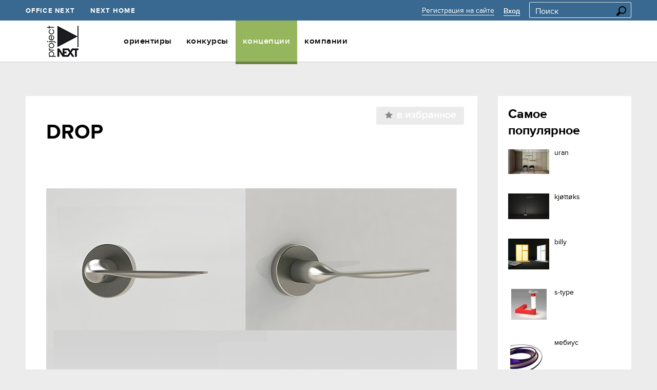

--- FILE ---
content_type: text/html; charset=UTF-8
request_url: https://projectnext.ru/concepts/concept-40233-drop/
body_size: 13690
content:

<!DOCTYPE HTML>
<html lang="ru-RU" xmlns:og="http://ogp.me/ns#">
<head>
    <meta charset="UTF-8">
	<meta http-equiv="X-UA-Compatible" content="IE=edge">
    <meta name="viewport" content="width=device-width, initial-scale=1">
    <title>DROP, , для Дизайн для Valli&Valli Предметный дизайн информация на портале projectnext</title>
    <meta http-equiv="X-UA-Compatible" content="IE=edge,chrome=1"/>

            <meta property="fb:app_id"          content="1445764312326921" />
        <meta property="og:site_name"       content="ProjectNext" />
        <meta property="og:description"     content="DROP" />
        <meta property="og:url"             content="https://projectnext.ru/concepts/concept-40233-drop/" />
        <meta property="og:title"           content="DROP" />
        <meta property="og:image"           content="https://projectnext.ru/upload/facebook/f755b2afd1436e7598eec895ba119e45_1000x1000.jpg" />
        <meta name="yandex-verification" content="8796338d1239f45e" />
    <meta name="google-site-verification" content="1ab-uuJI3AIj4tqXrwGbFn3_k8Uz5iObJQKLZtbYBJI" />

        <link rel="shortcut icon" href="/favicon.png" type="image/x-icon"/>
	
	<link rel="stylesheet" href="/bitrix/templates/main/responsive.css" />
	
    <!-- стили -->
    <link rel="stylesheet" href="/css/vendor/fotorama.css" />
    <link rel="stylesheet" href="/css/vendor/modal.css" />
    <link rel="stylesheet" href="/css/start.css?20260115010456" />
    <link rel="stylesheet" href="/css/bh.css?20260115010456" />
    <link rel="stylesheet" href="/css/vendor/tooltipster.css" />

    <!-- скрипты -->
    <!--[if lt IE 9]><script src="/js/vendor/html5shiv.js"></script><![endif]-->
    <script type="text/javascript" src="/js/vendor/jquery-1.10.2.min.js"></script>
	
	<script type="text/javascript" src="/bitrix/templates/main/js/custom.js?20170401"></script>
	        <script type="text/javascript" src="/js/vendor/jquery.icheck.min.js"></script>
        <script type="text/javascript" src="/js/vendor/jquery.easing.1.3.min.js"></script>

        <script type="text/javascript" src="/js/input.js"></script>
        <script type="text/javascript" src="/js/icheck.js"></script>
        <script type="text/javascript" src="/js/vendor/fancySelect.js"></script>
    <script type="text/javascript" src="/js/vendor/fotorama.js"></script>
    <script type="text/javascript" src="/js/vendor/underscore.js"></script>

    <script type="text/javascript" src="/js/init-fotorama.js"></script>


    <script type="text/javascript" src="/js/fancyselect.js"></script>
    <script type="text/javascript" src="/js/menu.js"></script>
    <script type="text/javascript" src="/js/accordion.js?20260115010456"></script>
    <script type="text/javascript" src="/js/gallery-fotorama.js"></script>
    <script type="text/javascript" src="/js/float-sideblock.js"></script>

    <script type="text/javascript" src="/js/vendor/modal.js"></script>
    <script type="text/javascript" src="/js/vendor/modalmanager.js"></script>
    <script type="text/javascript" src="/js/vendor/jquery.tooltipster.min.js"></script>

    <!-- .temp -->
    <script type="text/javascript" src="/js/atoms.js"></script>
    <script type="text/javascript" src="/js/grid-fluid.js"></script>

    <script type="text/javascript" src="https://vk.com/js/api/share.js?90"></script>

    <meta http-equiv="Content-Type" content="text/html; charset=UTF-8" />
<meta name="description" content="Полная информация по DROP для &lt;a href=&quot;/competitions/competition-38683-dizayn-dlya-valli-valli/&quot;&gt;Дизайн для Valli&Valli&lt;/a&gt;,  в «4». На портале projectnext вы сможете найти данные о DROP  для &lt;a href=&quot;/competitions/competition-38683-dizayn-dlya-valli-valli/&quot;&gt;Дизайн для Valli&Valli&lt;/a&gt; по тематике Предметный дизайн." />
<link href="/bitrix/js/ui/design-tokens/dist/ui.design-tokens.min.css?171941506223463" type="text/css"  rel="stylesheet" />
<link href="/bitrix/js/socialservices/css/ss.min.css?16889868174772" type="text/css"  rel="stylesheet" />
<link href="/bitrix/cache/css/s1/main/template_32aae2da6f8ded0fde464948e76b6564/template_32aae2da6f8ded0fde464948e76b6564_v1.css?17682223651244" type="text/css"  data-template-style="true" rel="stylesheet" />
<link href="/bitrix/panel/main/popup.min.css?168898705920774" type="text/css"  data-template-style="true"  rel="stylesheet" />
<script>if(!window.BX)window.BX={};if(!window.BX.message)window.BX.message=function(mess){if(typeof mess==='object'){for(let i in mess) {BX.message[i]=mess[i];} return true;}};</script>
<script>(window.BX||top.BX).message({"JS_CORE_LOADING":"Загрузка...","JS_CORE_NO_DATA":"- Нет данных -","JS_CORE_WINDOW_CLOSE":"Закрыть","JS_CORE_WINDOW_EXPAND":"Развернуть","JS_CORE_WINDOW_NARROW":"Свернуть в окно","JS_CORE_WINDOW_SAVE":"Сохранить","JS_CORE_WINDOW_CANCEL":"Отменить","JS_CORE_WINDOW_CONTINUE":"Продолжить","JS_CORE_H":"ч","JS_CORE_M":"м","JS_CORE_S":"с","JSADM_AI_HIDE_EXTRA":"Скрыть лишние","JSADM_AI_ALL_NOTIF":"Показать все","JSADM_AUTH_REQ":"Требуется авторизация!","JS_CORE_WINDOW_AUTH":"Войти","JS_CORE_IMAGE_FULL":"Полный размер"});</script>

<script src="/bitrix/js/main/core/core.min.js?1767869895229643"></script>

<script>BX.Runtime.registerExtension({"name":"main.core","namespace":"BX","loaded":true});</script>
<script>BX.setJSList(["\/bitrix\/js\/main\/core\/core_ajax.js","\/bitrix\/js\/main\/core\/core_promise.js","\/bitrix\/js\/main\/polyfill\/promise\/js\/promise.js","\/bitrix\/js\/main\/loadext\/loadext.js","\/bitrix\/js\/main\/loadext\/extension.js","\/bitrix\/js\/main\/polyfill\/promise\/js\/promise.js","\/bitrix\/js\/main\/polyfill\/find\/js\/find.js","\/bitrix\/js\/main\/polyfill\/includes\/js\/includes.js","\/bitrix\/js\/main\/polyfill\/matches\/js\/matches.js","\/bitrix\/js\/ui\/polyfill\/closest\/js\/closest.js","\/bitrix\/js\/main\/polyfill\/fill\/main.polyfill.fill.js","\/bitrix\/js\/main\/polyfill\/find\/js\/find.js","\/bitrix\/js\/main\/polyfill\/matches\/js\/matches.js","\/bitrix\/js\/main\/polyfill\/core\/dist\/polyfill.bundle.js","\/bitrix\/js\/main\/core\/core.js","\/bitrix\/js\/main\/polyfill\/intersectionobserver\/js\/intersectionobserver.js","\/bitrix\/js\/main\/lazyload\/dist\/lazyload.bundle.js","\/bitrix\/js\/main\/polyfill\/core\/dist\/polyfill.bundle.js","\/bitrix\/js\/main\/parambag\/dist\/parambag.bundle.js"]);
</script>
<script>BX.Runtime.registerExtension({"name":"ui.design-tokens","namespace":"window","loaded":true});</script>
<script>BX.Runtime.registerExtension({"name":"main.pageobject","namespace":"BX","loaded":true});</script>
<script>(window.BX||top.BX).message({"JS_CORE_LOADING":"Загрузка...","JS_CORE_NO_DATA":"- Нет данных -","JS_CORE_WINDOW_CLOSE":"Закрыть","JS_CORE_WINDOW_EXPAND":"Развернуть","JS_CORE_WINDOW_NARROW":"Свернуть в окно","JS_CORE_WINDOW_SAVE":"Сохранить","JS_CORE_WINDOW_CANCEL":"Отменить","JS_CORE_WINDOW_CONTINUE":"Продолжить","JS_CORE_H":"ч","JS_CORE_M":"м","JS_CORE_S":"с","JSADM_AI_HIDE_EXTRA":"Скрыть лишние","JSADM_AI_ALL_NOTIF":"Показать все","JSADM_AUTH_REQ":"Требуется авторизация!","JS_CORE_WINDOW_AUTH":"Войти","JS_CORE_IMAGE_FULL":"Полный размер"});</script>
<script>BX.Runtime.registerExtension({"name":"window","namespace":"window","loaded":true});</script>
<script>(window.BX||top.BX).message({"LANGUAGE_ID":"ru","FORMAT_DATE":"DD F YYYY","FORMAT_DATETIME":"DD.MM.YYYY HH:MI:SS","COOKIE_PREFIX":"BITRIX_SM","SERVER_TZ_OFFSET":"10800","UTF_MODE":"Y","SITE_ID":"s1","SITE_DIR":"\/","USER_ID":"","SERVER_TIME":1768428298,"USER_TZ_OFFSET":0,"USER_TZ_AUTO":"Y","bitrix_sessid":"96ec335f6fae5609df41aaa1d7748376"});</script>


<script  src="/bitrix/cache/js/s1/main/kernel_main/kernel_main_v1.js?1768222421148431"></script>
<script src="/bitrix/js/socialservices/ss.js?15657722391419"></script>
<script>BX.setJSList(["\/bitrix\/js\/main\/pageobject\/dist\/pageobject.bundle.js","\/bitrix\/js\/main\/core\/core_window.js","\/bitrix\/js\/main\/session.js","\/bitrix\/js\/main\/date\/main.date.js","\/bitrix\/js\/main\/core\/core_date.js","\/bitrix\/js\/main\/utils.js"]);</script>
<script>BX.setCSSList(["\/bitrix\/templates\/main\/styles.css"]);</script>


    <script type="text/javascript" src="/js/add_script.js?20260115010456"></script>
    <script type="text/javascript" src="/js/bh_script.js"></script>
    <meta name="yandex-verification" content="679ae7d9f4ecd02e" />
</head>
<body>

<div class="wrapper">
    <header class="head">
      <div class="baner_top">  </div>
        <section class="head__top">
            <div class="container">
                <nav class="brand-nav left">
                    <ul class="brand-nav__list">
                        <li class="brand-nav__item"><a class="brand-nav__link" href="https://officenext.ru/" target="_blank"><u>Office Next</u></a></li>
                        <li class="brand-nav__item"><a class="brand-nav__link" href="https://forum-nexthome.ru/" target="_blank"><u>Next Home</u></a></li>
                    </ul>
                </nav>

                <aside class="user-account right">
                    <ul class="user-account__actions-list">
                                                    <li class="user-account__item"><a class="user-account__link ulink" href="/registration/"><u>Регистрация на сайте</u></a></li>
                            <li class="user-account__item"><a class="user-account__link ulink user-account__link_weight_bold" href="#login_form" data-toggle="modal" id='log_in_user'><u>Вход</u></a></li>
                            <div class="pop-up pop-up_left_38 modal" id="login_form" style="display:none">
    <i class="pop-up__close" data-dismiss="modal"></i>
    <h2 class="pop-up__auth pop-up__title pop-up__title_bot_41">Авторизация</h2>
    <p class="pop-up-h2 pop-up__auth-event pop-up__title pop-up__title_bot_41" style='display:none'>Для участия в событии <br> необходимо авторизоваться</p>

    
<form id="auth_popup" class="pop-up__clear" action="/concepts/concept-40233-drop/?login=yes&amp;item=40233" target="_top" method="post" name="system_auth_form6zOYVN">
    <input type="hidden" name="AUTH_FORM" value="Y" />
    <input type="hidden" name="TYPE" value="AUTH" />
            <input type="hidden" name="backurl" value="/concepts/concept-40233-drop/?item=40233" />
    
    <div class="pop-up__half">
        <p class="pop-up__text pop-up__text_big pop-up__text_font_semibold">Через аккаунт ProjectNext</p>
        <p class="pop-up__text pop-up__text_big pop-up__text_font_semibold error_msg" style="color:#ff0000;display: none">Неверный логин или пароль</p>
        <div class="pop-up__val pop-up__val_top_22 ui-input pop-up__val_bot_20">
            <input type="text" placeholder="E-mail" value="" name="USER_LOGIN" class="ui-input__el" id='user-login-input'>
            <!--<span class="error__text error__text_top_7">Проверьте правильность заполнения</span>-->
        </div>
        <label class="login-page__input login-page__input_bot_10 ui-input">
            <input type="password" placeholder="Пароль" name="USER_PASSWORD" class="ui-input__el" id='user-password-input'>
            <!--<span class="error__text error__text_top_7">Поле не заполнено</span>-->
        </label>
        <div class="pop-up__login-btn">
            <div class="pop-up__left">
                <input type="button" value="Войти" name="Login" class="js_auth_submit btn btn_in_popup btn_dark">
            </div>
            <div class="pop-up__right pop-up__half_pass-btn">
                <a href="#forgot_popup" data-toggle="modal"  class="pop-up__links-item pop-up__links-item_top_2 pop-up__links-item_right ulink ulink_gray-black"><u>Забыли пароль?</u></a>
            </div>
        </div>
    </div>
    <div class="pop-up__half pop-up__half_right">

        
    </div>
</form>

<div style="display:none">
<div id="bx_auth_float" class="bx-auth-float">


<div class="bx-auth">
	<form method="post" name="bx_auth_servicesform" target="_top" action="/concepts/concept-40233-drop/?login=yes&amp;amp;item=40233">
					<div class="bx-auth-title">Войти как пользователь</div>
			<div class="bx-auth-note">Вы можете войти на сайт, если вы зарегистрированы на одном из этих сервисов:</div>
							<div class="bx-auth-services">
									<div><a href="javascript:void(0)" onclick="BxShowAuthService('Facebook', 'form')" id="bx_auth_href_formFacebook"><i class="bx-ss-icon facebook"></i><b>Facebook</b></a></div>
									<div><a href="javascript:void(0)" onclick="BxShowAuthService('GoogleOAuth', 'form')" id="bx_auth_href_formGoogleOAuth"><i class="bx-ss-icon google"></i><b>Google</b></a></div>
							</div>
							<div class="bx-auth-line"></div>
				<div class="bx-auth-service-form" id="bx_auth_servform" style="display:none">
												<div id="bx_auth_serv_formFacebook" style="display:none"><a href="javascript:void(0)" onclick="BX.util.popup('https://www.facebook.com/dialog/oauth?client_id=1445764312326921&amp;redirect_uri=http%3A%2F%2Fprojectnext.ru%2Fbitrix%2Ftools%2Foauth%2Ffacebook.php&amp;scope=email&amp;display=popup&amp;state=site_id%3Ds1%26backurl%3D%252Fconcepts%252Fconcept-40233-drop%252F%253Fcheck_key%253Dfc044d89f5b4bfbd49bdb0ccedd2ae35%2526item%253D40233%26redirect_url%3D%252Fconcepts%252Fconcept-40233-drop%252F%253Fitem%253D40233', 580, 400)" class="bx-ss-button facebook-button"></a><span class="bx-spacer"></span><span>Используйте вашу учетную запись на Facebook.com для входа на сайт.</span></div>
																<div id="bx_auth_serv_formGoogleOAuth" style="display:none"><a href="javascript:void(0)" onclick="BX.util.popup('https://accounts.google.com/o/oauth2/auth?client_id=1095316272838.apps.googleusercontent.com&amp;redirect_uri=http%3A%2F%2Fprojectnext.ru%2Fbitrix%2Ftools%2Foauth%2Fgoogle.php&amp;scope=https%3A%2F%2Fwww.googleapis.com%2Fauth%2Fuserinfo.email+https%3A%2F%2Fwww.googleapis.com%2Fauth%2Fuserinfo.profile&amp;response_type=code&amp;access_type=offline&amp;state=provider%3DGoogleOAuth%26site_id%3Ds1%26backurl%3D%252Fconcepts%252Fconcept-40233-drop%252F%253Fcheck_key%253Dfc044d89f5b4bfbd49bdb0ccedd2ae35%2526item%253D40233%26mode%3Dopener%26redirect_url%3D%252Fconcepts%252Fconcept-40233-drop%252F%253Fitem%253D40233', 580, 400)" class="bx-ss-button google-button"></a><span class="bx-spacer"></span><span>Используйте вашу учетную запись Google для входа на сайт.</span></div>
									</div>
				<input type="hidden" name="auth_service_id" value="" />
	</form>
</div>

</div>
</div>

<script>
        var auth_popup_flag = false;

        $('body').on('submit','#auth_popup',function(ev){
            console.log(auth_popup_flag);
            if ( !auth_popup_flag ){
                ev.preventDefault();
                return false;
            }
        })

        $('body').on('keypress','#auth_popup input',function(ev){
            if ( ev.which == 13 ) auth_form_submit();
        })

        $('body').on('click','.js_auth_submit',function(){
            auth_form_submit();
        })

        function auth_form_submit(){
            form = $('#auth_popup');
            if (form.find('input[name=backurl]').val() != '' && form.find('input[name=backurl]').length > 0) form.attr('action', form.find('input[name=backurl]').val());
            formData = form.serialize();

            $.ajax({
                url: '/ajax/auth.php',
                data: formData,
                method: 'POST',
                dataType: 'json',
                success: function(data){
                    if ( data.result ){
                        auth_popup_flag = true;
                        form.submit();
                    }else{
                        auth_popup_flag = false;
                        $('.error_msg').show();
                    }
                }
            })
        }
</script>

<div class="pop-up modal pop-up_pb_60 pop-up_pt_27" style="display: none" id="forgot_popup">
    
<i class="pop-up__close" data-dismiss="modal"></i>
<div class="successType" style="display:none">
    <h2 class="pop-up__title pop-up__title_mb_23">Вам письмо!</h2>
    <p class="pop-up__text pop-up__text_pr_20">Мы отправили Вам письмо с инструкциями по смене пароля.</p>
    <p class="pop-up__text pop-up__text_pr_20">Если Вы не получили письмо, <a href="mailto:mail@officenext.ru">свяжитесь с нами</a>.</p>
</div>

<div class="formType">
    <h2 class="pop-up__title pop-up__title_mb_23">Забыли пароль?</h2>
    <p class="pop-up__text pop-up__text_pr_20">Введите email, который вы указывали при регистрации и мы вышлем вам письмо с инструкциями по смене пароля.</p>

    <form class="pop-up__clear">
        <div class="formType">
            <input type="hidden" name="AUTH_FORM" value="Y">
            <input type="hidden" name="TYPE" value="SEND_PWD">
            <div class="pop-up__half pop-up__half_big">
                <div class="pop-up__val pop-up__val_top_22 ui-input js_input pop-up__val_bot_37">
                    <input type="text" placeholder="E-mail" name="USER_EMAIL" class="ui-input__el">
                    <span style="display:none" class="error__text error__text_w_300 error__text_pos_top-left">Пользователь с таким адресом не зарегистрирован.</span>
                </div>
                <input type="button" value="Отправить" class="btn btn_dark btn_in_popup js_forgot_submit">
            </div>
                    </div>
    </form>
</div>

<script>
    startForgot = false;
    $('body').on('click','.js_forgot_submit',function(){
        if ( startForgot ) return;
        startForgot = true;
        form = $(this).closest('form');
        formData = form.serialize();
        $.ajax({
            url: '/ajax/forgot.php',
            dataType: 'json',
            data: formData,
            success: function( json ){
                startForgot = false;
                if ( !json['result'] ){
                    $('.error__text',form).show();
                    $('.js_input',form).addClass('error');
                }else{
                    $('.formType').hide();
                    $('.successType').show();
                }
            }
        })
    })
</script></div>
    <div class="pop-up__gray pop-up__gray_top_58 pop-up__gray_left_38">
        <h4 class="pop-up__title pop-up__title_16 h-semi pop-up__title_bot_16">У Вас нет аккаунта на ProjectNext? <a href="/registration/" class="pop-up__black-link uhref reg_href" style="color:#1573be;margin-left:20px"><u>Зарегистрируйтесь здесь</u></a></h4>
        <p class="pop-up__text">Станьте частью профессионального сообщества: оценивайте проекты, высказывайте свое мнение, рекомендуйте компании и составляйте собственные списки избранного и подписок.</p>
        <p class="pop-up__text">Легко и быстро регистрируйтесь на все события ProjectNext.</p>
    </div>
</div>                                                <li class="user-account__item">
                            <form action="/search/" method="get">
                                <label class="search__input ui-input ui-input-top" for="head__search">
                                    <input class="search__el ui-input__el" type="text" name="q" placeholder="Поиск" value=""/>
                                    <button type="submit" class="search__submit"><i class="icon-search"></i></button>
                                </label>
                            </form>
                        </li>
                        <!--li class="user-account__item">
                            <form method="post" action="/concepts/concept-40233-drop/?item=40233">
                                                                <input type="hidden" name="lang_ui" value="en">
                                <span class="js_form_submit eng_lang_flag user-account__link user-account__link_weight_bold">Eng</span>
                            </form>
                        </li-->
                    </ul>
                </aside>
            </div>
        </section>

        <section class="head__main">
            <div class="container">
                <a href="/" class="logo left"><img class="logo__el" src="/img/logo.png" alt=""/></a>

                <nav class="menu left">
                    <ul class="menu__list">
            <li class="menu__item menu__item_section_orient " style="text-transform: lowercase;">
            <a class="menu__link" href="/orientir/"><u>Ориентиры</u></a>
                            <ul class="js_menu__sublist menu__sublist p-invisible">
                    <li class="menu__subitem ">
                        <div class="menu_list_element">
                            <a class="menu__sublink" href="/orientir/"><u>Все статьи</u></a>
                        </div>
                    </li>
                    <li class="menu__subitem ">
                        <div class="menu_list_element">
                            <a class="menu__sublink" href="/orientir/news/"><u>Новости</u></a>
                        </div>
                    </li>
                    <li class="menu__subitem ">
                        <div class="menu_list_element">
                            <a class="menu__sublink" href="/orientir/currentcomp/"><u>Текущий конкурс</u></a>
                        </div>
                    </li>
                    <li class="menu__subitem ">
                        <div class="menu_list_element">
                            <a class="menu__sublink" href="/orientir/events/"><u>семинары/ивенты</u></a>
                        </div>
                    </li>
                    <li class="menu__subitem ">
                        <div class="menu_list_element">
                            <a class="menu__sublink" href="/orientir/adverts/"><u>Объявления</u></a>
                        </div>
                    </li>
                    <li class="menu__subitem ">
                        <div class="menu_list_element">
                            <a class="menu__sublink" href="/orientir/know/"><u>Знания</u></a>
                        </div>
                    </li>
                                    </ul>
            
        </li>
            <li class="menu__item menu__item_section_competition " style="text-transform: lowercase;">
            <a class="menu__link" href="/competitions/"><u>Конкурсы</u></a>
            <ul class="js_menu__sublist menu__sublist_r p-invisible" style="background-color:#ef8866">
    <li class="menu__subitem menu__subitem_r ">
        <a class="menu__sublink" href="/competitions/"><u style="text-transform: lowercase;">Все конкурсы</u></a>
    </li>

            <li class="menu__subitem menu__subitem_r ">
            <a class="menu__sublink" href="/competitions/section-321-interior_design/"><u style="text-transform: lowercase;">Дизайн интерьера</u></a>
        </li>
            <li class="menu__subitem menu__subitem_r ">
            <a class="menu__sublink" href="/competitions/section-322-architecture/"><u style="text-transform: lowercase;">Архитектура</u></a>
        </li>
            <li class="menu__subitem menu__subitem_r ">
            <a class="menu__sublink" href="/competitions/section-323- environment_design/"><u style="text-transform: lowercase;">Дизайн среды</u></a>
        </li>
            <li class="menu__subitem menu__subitem_r ">
            <a class="menu__sublink" href="/competitions/section-325-lighting_design/"><u style="text-transform: lowercase;">Светодизайн</u></a>
        </li>
            <li class="menu__subitem menu__subitem_r ">
            <a class="menu__sublink" href="/competitions/section-324-product_design/"><u style="text-transform: lowercase;">Предметный дизайн</u></a>
        </li>
            <li class="menu__subitem menu__subitem_r ">
            <a class="menu__sublink" href="/competitions/section-386-exhibition_design/"><u style="text-transform: lowercase;">Выставочный дизайн</u></a>
        </li>
    
</ul>
        </li>
            <li class="menu__item menu__item_section_concept menu__item_state_open" style="text-transform: lowercase;">
            <a class="menu__link" href="/concepts/"><u>Концепции</u></a>
            
        </li>
            <li class="menu__item menu__item_section_company " style="text-transform: lowercase;">
            <a class="menu__link" href="/company/"><u>Компании</u></a>
            
        </li>
    </ul>                </nav>

                <!-- <div class="search right">
                    <form action="/search/" method="get">
                        <label class="search__input ui-input" for="head__search">
                            <input class="search__el ui-input__el" type="text" name="q" placeholder="Поиск" value=""/>
                            <button type="submit" class="search__submit"><i class="icon-search"></i></button>
                        </label>
                    </form>
                </div> -->
            </div>
        </section>
                <!-- section.head__main -->
    </header>
    <!-- header.head -->
    
    <div class="main">
<div class="main__in container">
<div class="row">
    <div class="col-8">
        <div class="main__fixed-panel main__fixed-panel_top_17 main__fixed-panel_bottom_25">
            <div class="pager">
                            </div><!--pager-->
        </div><!--main__fixed-panel-->
    </div><!--col-8-->
</div><!--row-->
<div class="row">
<div class="adaptiv_produkt_detail">
<div class="main__content main__content_top_25 main__content_bottom_30">
<div class="col-6">
<div class="main__content-box main__content-box_bottom_36 main__content-box_top_null">
    <section class="content">

        <div class="content__pre-info content__pre-info_bottom_45 content__pre-info_top_20">
                <div class="retailer-company-card__add-favorities bh_favorites_fix">
                    <div class="favorites-btn-group" data-id="40233">
                <a class="btn btn_icon_left favorites-btn-group__btn favorites-btn-group__btn_add" data-toggle="modal" href="#login_form">
                    <i class="icon icon-star-gray"></i><span class="btn__text">В избранное</span>
                </a>
            </div>
            </div>
        </div>

        <div class="content__pre-info content__pre-info_bottom_45 content__pre-info_top_20">
            <div class="adaptiv_logo">
                <h1 class="content__title content__title_top_20 content__title_size_40">DROP</h1>
                <div class="bread-crumbs">
                    <ul class="bread-crumbs__list">
                        <li class="bread-crumbs__item bread-crumbs__item_first_child">
                            <a class="bread-crumbs__link uhref uhref_black" href="">
                                <u></u>
                            </a>
                        </li>
                    </ul>
                </div>


            </div>
        </div><!--content__pre-info-->

        <div class="content__pre-article">
                            <div class="content__img-box bh_center_align">
                    <img src="/upload/resize/4e/4eab0f89456c0572ec44d6c0917514b7_880x630.jpg">
                </div><!--content__pre-article-->
            
            <div class="content__article content__article_bottom_46">
                <article class="article">
                    <div class="content__in">
                        <h2 class="content__title content__title_size_25 h-regular"></h2>
                    </div>
                </article>
            </div>
        </div>

    </section>
</div><!--main__content-box-->

    <div class="main__content-box">
        <div class="box box_color_white">
            <div class="product-descr product-descr_bottom_25">
                <div class="product-descr__l">
                    <div class="involvement">
                                                    <p class="involvement__row">
                                                                            <p class="involvement__row">
                                                <span class="involvement__key">Конкурс: </span>
                                                <span class="involvement__value involvement__value_left_5">
                                                    <a href="/competitions/competition-38683-dizayn-dlya-valli-valli/">Дизайн для Valli&Valli</a>                                                </span>
                                            </p>
                                        
                                                                                <!-- АВТОР -->
                            <p class="involvement__row">
                            <span class="involvement__key">Автор: </span>
                            <span class="involvement__value involvement__value_left_5">
                                                    Светлана Михайлова                                                </span>
                            </p>
                            
                                            </div>
                </div>

                <div class="product-descr__r">
                    <!-- кнопка связаться с автором (пока скрыто) -->
                    <!--div class="product-descr__button">
                        <a class="btn btn_side_null bh_btn_widht_215" data-toggle="modal" href="#request_bill">
                            <span class="btn__text">Связаться с автором</span>
                        </a>
                    </div-->
                    <!-- div class="product-descr__button">
                                        <a class="btn btn_side_null bh_btn_widht_215" data-toggle="modal" href="#request_cad">
                                            <span class="btn__text">CAD модель</span>
                                        </a>
                                    </div -->
                    <form class="pop-up modal" style="display: none" id="request_bill">
    <i class="pop-up__close" data-dismiss="modal"></i>
    <div class="form_view">
        <input name="section" value="30" type="hidden"/>
        <input name="item" value="40233" type="hidden"/>
        <input name="company" value="" type="hidden"/>

        <i class="pop-up__close" data-dismiss="modal"></i>

        <h3 class="question__title">Связаться с компанией</h3>
        <p class="question__text">Заполните форму, чтобы получить индивидуальную смету. Ваш запрос будет передан представителям поставщиков данного продукта</p>
        <label class="question__label">
            <span class="question__name">Описание вашего проекта и примечания</span>
            <div class="question__val ui-textarea"><textarea style="width: 560px; padding-left:10px;padding-right: 10px; height: 140px" class="ui-textarea__el" name="text"></textarea></div>
        </label>
        <div class="question__row">
            <div class="question__col">
                <label class="question__label">
                    <span class="question__name">Контактное лицо</span>
                    <div class="question__val ui-input"><input type="text" class="ui-input__el" name="contact"></div>
                </label>
                <label class="question__label">
                    <span class="question__name">Сфера деятельности</span>
                    <div class="question__val ui-input"><input type="text" class="ui-input__el" name="ocupation"></div>
                </label>
                <label class="question__label">
                    <span class="question__name">Название компании</span>
                    <div class="question__val ui-input"><input type="text" class="ui-input__el" name="company_name"></div>
                </label>
                <label class="question__label">
                    <span class="question__name">Телефон</span>
                    <div class="question__val ui-input"><input type="text" class="ui-input__el" name="phone"></div>
                </label>
                <label class="question__label">
                    <span class="question__name">E-mail</span>
                    <div class="question__val ui-input"><input type="text" class="ui-input__el" name="email"></div>
                </label>

            </div>
            <div class="question__col"></div>
        </div>
        <div class="question__label">
            <input type="button" value="Отправить" class="btn btn_dark btn_uprofile btn_fs_20 btn_large_50 js_send_feedback_form">
        </div>
    </div>
    <div class="form_success_view" style="display:none">
        <h4 class="pop-up__title pop-up__title_small pop-up__title_mb_10">Ваш запрос принят</h4>
        <p class="question__text">Запрос передан представителям поставщиков данного продукта</p>
    </div>
</form>                    <div class="pop-up modal" style="display: none" id="request_cad">
    <i class="pop-up__close" data-dismiss="modal"></i>
    <form class="question" id="question_subscribe">
        <input name="section" value="29" type="hidden"/>
        <input name="item" value="40233" type="hidden"/>
        <input name="company" value="" type="hidden"/>

        <h2 class="question__title question__title_mt_null question__title_mb_17">CAD-модель</h2>
        <p class="question__text">В каталоге нашего партнера            <a href="http://pcon-planner.com/ru/" target="_blank" class="pop-up__black-link pop-up__black-link_bold uhref"><u>pCon.planner</u></a>
            Вы можете найти большое количество бесплатных 2д и 3д моделей от европейских производителей для обустройства Вашего дизайн-проекта квартиры или офиса.        </p>

        <div class="catalog-3d">
            <div class="catalog-3d__head">
                <a href="http://pcon-planner.com/ru/gallery.html" target="_blank" class="catalog-3d__big-link">Каталог моделей</a>
                <a href="http://pcon-planner.com/ru/download.html" target="_blank" class="catalog-3d__big-link">3D-планировщик</a>
            </div>
            <div class="catalog-3d__content" style="background: url(/img/pcon.jpg); color: #000">
                <p class="catalog-3d__text" style="color: #000">Самый популярный в мире 3D планировщик для расстановки мебели, создания и визуализации виртуальных пространств</p>
                <a href="http://pcon-planner.com/ru/download.html" target="_blank" class="catalog-3d__gray-btn">Скчать pCon.planner</a>
            </div>
        </div>

        <div class="form_view">
            <h4 class="pop-up__title pop-up__title_small pop-up__title_mb_10">Получить подробную информацию</h4>
            <p class="question__text">Задайте ваши вопросы о                <a href="http://pcon-planner.com/ru/" target="_blank" class="pop-up__black-link pop-up__black-link_bold uhref"><u>pCon.planner</u></a>
                или узнайте о наличии интересующей вас CAD-модели            </p>
            <label class="question__label question__label_mt_15">
                <span class="question__name">Ваше сообщение</span>
                <div class="question__val ui-textarea"><textarea required="required" style="width: 100%; height: 140px" class="ui-textarea__el" name="text"></textarea></div>
            </label>
            <div class="question__row">
                <div class="question__col">
                    <label class="question__label question__label_mt_21">
                        <span class="question__name">E-mail</span>
                        <div class="question__val ui-input"><input type="text" required="required" name="email" class="ui-input__el"></div>
                    </label>
                </div>
                <div class="question__col">

                </div>
            </div>
            <div class="question__label question__label_mt_43">
                <input type="button" value="Отправить запрос" class="btn btn_dark btn_uprofile btn_fs_20 btn_large_50 js_send_feedback_form">
            </div>
        </div>
        <div class="form_success_view" style="display:none">
            <h4 class="pop-up__title pop-up__title_small pop-up__title_mb_10">Ваше сообщение отправлено</h4>
            <p class="question__text">Наш специалист свяжется с вами в ближайшее время</p>
        </div>
    </form>

</div>                </div>

            </div>
        </div>
    </div><!--main__content-box-->

<div class="main__content-box">
    <div class="content">
        <div class="content__article">
            <article class="article article_top_48">
                <div class="content__in">
                    <p>Форма этой дверной ручки была навеяна формой капли воды, поэтому проект называется Drop (Капля). Ручка имеет эргономичную удобную форму и дизайн, который долго будет в моде. Спокойная и мягкая форма удачно подчеркнет интерьер и подойдет как для общественных пространств, так и для дома. Длина рукояти 115 мм, диаметр основания 50 мм.<br />
<br />
</p><p><a target="_blank" class="uhref uhref_black" href="https://yadi.sk/i/3B_KEAnWgg2oHw"><u>ПРЕЗЕНТАЦИЯ ПРОЕКТОВ</u></a><br />
</p><div class="tooltip tooltip_dir_up">
                <div class="tooltip__content tooltip__content_bottom_5">
                    <ul style="padding-left:0px;" class="items-list"><li style="" class="items-list__item">
                <div class="item item_width_250">
                    <div class="item__content">
                        <a class="item__img item__img_size_80" href="/competitions/competition-38683-dizayn-dlya-valli-valli/">
                            <img src="/upload/resize/df/dffdcf7b247642ca12676b47393449d6_80x80.jpg" class="item__pic">
                        </a>
                        <div class="item__right item__right_to_90">
                            <a class="item__site-section link link_gray" href="/competitions/competition-38683-dizayn-dlya-valli-valli/">
                                <u>Конкурс</u>
                            </a>
                            <a class="item__name item__name_font_14 href href_black" href="/competitions/competition-38683-dizayn-dlya-valli-valli/">
                                <u>Дизайн для Valli&Valli</u>
                            </a>
                        </div>
                    </div>
                </div>
            </li></ul>
                </div>
            </div><div class="content__pre-article">
                <div class="content__img-box">
                    <div class="gallery-wrap">
                        <div class="gallery gallery_size_large"><a href="/upload/resize/91/913181b6e269ce994ead4abb76bdcc6b_720x1000.jpg">
                <img src="/upload/resize/91/913181b6e269ce994ead4abb76bdcc6b_105x70.jpg" width="92" height="70">
            </a><a href="/upload/resize/e6/e60e34b9968e9d13dc499cebecd7e519_720x1000.jpg">
                <img src="/upload/resize/e6/e60e34b9968e9d13dc499cebecd7e519_105x70.jpg" width="99" height="70">
            </a><a href="/upload/resize/55/55feb54cbbd4e98f0c436e533473db49_720x1000.jpg">
                <img src="/upload/resize/55/55feb54cbbd4e98f0c436e533473db49_105x70.jpg" width="101" height="70">
            </a></div>
                        <div class="gallery__controls">
                            <a href="" class="gallery__prev"><i class="icon icon-fotorama-prev"></i></a>
                            <a href="" class="gallery__next"><i class="icon icon-fotorama-next"></i></a>
                        </div>
                    </div>
                </div>
            </div>                </div>
            </article>
        </div><!--content__article-->
        <div class="content__post-info content__post-info_bottom_62 content__post-info_center content__post-info_top_50">
            <!-- кнопка связаться с автором (пока скрыто) -->
            <!--a class="btn btn_left_8" data-toggle="modal" href="#request_bill"><span class="btn__text">Связаться с автором</span></a-->

                    </div>

        <div class="content__buttons content__buttons_bottom_40">
            <div>
                <div class="bh_social_vk">
                                        <script type="text/javascript">

                        <!--

                        document.write(VK.Share.button(
                            {
                                url: "http://projectnext.ru/concepts/concept-40233-drop/",
                                title: "DROP",
                                description: "",
                                image: "http://projectnext.ru",
                                noparse: false
                            },
                            {
                                type: 'button',
                                text: 'Сохранить'
                            }
                        ));

                        -->
                    </script>
                </div>
                <div class="bh_social_fb">
                    <div class="fb-share-button" data-href="http://projectnext.ru/concepts/concept-40233-drop/" data-type="button_count"></div>
                </div>
            </div>
        </div>

    </div><!--content-->
</div><!--main__content-box-->
<div class="main__content-box">
    <div class="box box_color_white">

        
        <style>
            .item__name{
                white-space: normal;
            }
        </style>
        
    </div><!--box box_color_white-->
</div><!--main__content-box-->


</div><!--col-6-->

<div class="col-2">
    <aside class="sidebar">
        
                    <section class="sidebar__block sidebar__block_offset_null sidebar__block_top_null">
                <div class="box box_color_white">
                    <div class="box__content box__content_top_17 box__content_vertical_30">
                        <div class="topics-list">
                            <div class="topics-list__title topics-list__title_font_25">
                                <h3>Самое популярное</h3>
                            </div>

                                                            <div class="topics-list__row topics-list__row_top_14 topics-list__row_bottom_28">
                                    <div class="item">
                                        <div class="item__content">
                                            <a class="item__img item__img_size_80" href="/concepts/concept-41246-uran/" style="text-align:center">
                                                <img alt="URAN" src="/upload/resize/6c/6c0fba71162e6ffded04af09bd5a9433_80x60.jpg" class="">
                                            </a>
                                            <div class="item__right item__right_to_90">
                                                <a class="item__site-section item__site-section_top_null link link_gray" href="/concepts/concept-41246-uran/">
                                                    <u>URAN</u>
                                                </a>
                                                <a class="item__name href href_black" href="">
                                                    <u><span class="item__name-text"></span></u>
                                                </a>
                                            </div>
                                        </div>
                                    </div>
                                </div>
                                                            <div class="topics-list__row topics-list__row_top_14 topics-list__row_bottom_28">
                                    <div class="item">
                                        <div class="item__content">
                                            <a class="item__img item__img_size_80" href="/concepts/concept-41201-kj-tt-ks/" style="text-align:center">
                                                <img alt="Kj&oslash;tt&oslash;ks" src="/upload/resize/12/1274d27bc060454cc1e167816704b736_80x60.jpg" class="">
                                            </a>
                                            <div class="item__right item__right_to_90">
                                                <a class="item__site-section item__site-section_top_null link link_gray" href="/concepts/concept-41201-kj-tt-ks/">
                                                    <u>Kjøttøks</u>
                                                </a>
                                                <a class="item__name href href_black" href="">
                                                    <u><span class="item__name-text"></span></u>
                                                </a>
                                            </div>
                                        </div>
                                    </div>
                                </div>
                                                            <div class="topics-list__row topics-list__row_top_14 topics-list__row_bottom_28">
                                    <div class="item">
                                        <div class="item__content">
                                            <a class="item__img item__img_size_80" href="/concepts/concept-39973-billy/" style="text-align:center">
                                                <img alt="Billy" src="/upload/resize/4f/4f34890b16c0fe6cda2c1dc526c38903_80x60.jpg" class="">
                                            </a>
                                            <div class="item__right item__right_to_90">
                                                <a class="item__site-section item__site-section_top_null link link_gray" href="/concepts/concept-39973-billy/">
                                                    <u>Billy</u>
                                                </a>
                                                <a class="item__name href href_black" href="">
                                                    <u><span class="item__name-text"></span></u>
                                                </a>
                                            </div>
                                        </div>
                                    </div>
                                </div>
                                                            <div class="topics-list__row topics-list__row_top_14 topics-list__row_bottom_28">
                                    <div class="item">
                                        <div class="item__content">
                                            <a class="item__img item__img_size_80" href="/concepts/concept-39958-s-type/" style="text-align:center">
                                                <img alt="S-TYPE" src="/upload/resize/5c/5c1aa9cebfba42ad807fa8b3f18b20ec_80x60.jpg" class="">
                                            </a>
                                            <div class="item__right item__right_to_90">
                                                <a class="item__site-section item__site-section_top_null link link_gray" href="/concepts/concept-39958-s-type/">
                                                    <u>S-TYPE</u>
                                                </a>
                                                <a class="item__name href href_black" href="">
                                                    <u><span class="item__name-text"></span></u>
                                                </a>
                                            </div>
                                        </div>
                                    </div>
                                </div>
                                                            <div class="topics-list__row topics-list__row_top_14 topics-list__row_bottom_28">
                                    <div class="item">
                                        <div class="item__content">
                                            <a class="item__img item__img_size_80" href="/concepts/concept-41197-mebius/" style="text-align:center">
                                                <img alt="Мебиус" src="/upload/resize/c4/c4974c66ff0d8fa149a35ab87b8460b5_80x60.jpg" class="">
                                            </a>
                                            <div class="item__right item__right_to_90">
                                                <a class="item__site-section item__site-section_top_null link link_gray" href="/concepts/concept-41197-mebius/">
                                                    <u>Мебиус</u>
                                                </a>
                                                <a class="item__name href href_black" href="">
                                                    <u><span class="item__name-text"></span></u>
                                                </a>
                                            </div>
                                        </div>
                                    </div>
                                </div>
                            
                        </div><!-- .topic list -->
                    </div>
                </div>
            </section>
        
        
    </aside>
</div><!--col-2-->
</div><!--main__content-->
</div>
</div><!--row-->


</div>
</div>

<footer class="foot">
    <section class="foot__main">
        <div class="container">
            <div class="row">
                <div class="col-2">
                    <!--a class="logo logo_color_white" href="/"><img class="logo__el" src="/img/logo_white.png" alt=""/></a-->

                    <div class="copy up">&copy; 2008-2026 PROJECTNEXT</div>
                </div>
                <div class="col-4">
                    <div class="btn-group">
                        <!--a class="btn btn_dark-gray btn_black" href="/registration/company/"><span class="btn__text" style="padding-top: 1px">Обратная связь</span></a-->
                        <a class="btn btn_dark-gray btn_black" href="#subscribe_popup" data-toggle="modal"><span class="btn__text" style="padding-top: 1px">Подписаться на новости</span></a>
                    </div>
                    <nav class="about-nav">
                        <ul class="about-nav__list">
                            <li class="about-nav__item"><a class="about-nav__link" href="/about/"><u>О проекте</u></a></li>
                            <!--li class="about-nav__item"><a class="about-nav__link" href="/about/adv/"><u>Реклама</u></a></li-->
                            <li class="about-nav__item"><a class="about-nav__link" href="/about/contacts/"><u>Контакты</u></a></li>
                            <!--li class="about-nav__item"><a class="about-nav__link" href="/about/partners/"><u>Партнеры</u></a></li-->
                            <!--li class="about-nav__item"><a class="about-nav__link" href="/about/legal/"><u>Правовая информация</u></a></li-->
                            <li class="about-nav__item"><a class="about-nav__link" href="/about/confidentiality.docx"><u>Политика конфиденциальности</u></a></li>
                        </ul>
                    </nav>
                </div>
                <div class="col-2">
                    <div class="social">
                        <a class="social__btn" href="https://t.me/officenext"><i class="social__icon icon_to_tg"></i></a>
                        <!-- <a class="social__btn" href="https://www.facebook.com/Project-NEXT-133564033321249/"><i class="social__icon icon_to_fb"></i></a>
                        <a class="social__btn" href="https://www.instagram.com/officenext.ru/"><i class="social__icon icon_to_insta"></i></a> -->
                                            </div>
                    <i class="cf"></i>

                    <!--div class="copy copy_dev right">Сделано в <a href="http://breadhead.ru" class="link"><u>Breadhead</u></a></div-->
                </div>
            </div>
        </div>
    </section>
    <!-- .foot__main -->

    <section class="foot__bottom">
        <div class="container">
            <ul class="brand-nav brand-nav_in_footer">
                <li class="brand-nav__item"><!--a class="brand-nav__link" href="http://officenext.ru/"><u>OfficeNext</u></a--></li>
                            </ul>
        </div>
    </section>
    <img src="/img/preloader.gif" class="preloader" style="position:fixed;top:40%;left:40%;z-index:1;display:none;"/>
    <!-- .foot__bottom -->

    
<div class="pop-up modal" style="display: none" id="subscribe_popup">
    <i class="pop-up__close" data-dismiss="modal"></i>
    <form class="question" id="question_subscribe">
        <div class="form_view">

            <input type="hidden" name="section" value="41"/>
            <h3 class="question__title question__title_top_null question__title_mb_12">Подписать на новости</h3>
            <p class="question__text">Подпишитесь на новостную рассылку ProjectNext, чтобы следить за трендами и новинками отрасли!</p>
            <label class='register__label js_popup-error-prototype'></label>
            <div class='errors js_popup-error-block'></div>
            <div class="question__row">
                <div class="question__col">
                    <label class="question__label question__label_top_22">
                        <div class="question__val ui-input"><input type="text" name="email" placeholder="E-mail" class="ui-input__el"></div>
                    </label>
                </div>
                <div style="clear:both"></div>
                <div class="question__col">
                    <label class="question__label question__label_top_22">
                        <div class="question__val"><input type="checkbox" name="agreement" class="ui-input__el" checked="checked" disabled="disabled"></div>
                    </label>
                    <p class="pop-up__text pop-up__text_mb_5 h-semi" style="padding-left: 25px; width: 550px;">Я даю <a href="/about/agreement.docx">согласие</a> на обработку своих персональных данных</p>
                </div>
                <div style="clear:both"></div>
                <div class="question__col">
                    <label class="question__label question__label_top_22">
                        <div class="question__val"><input type="checkbox" name="confidentiality" class="ui-input__el" checked="checked" disabled="disabled"></div>
                    </label>
                    <p class="pop-up__text pop-up__text_mb_5 h-semi" style="padding-left: 25px; width: 550px;">Я ознакомлен с <a href="/about/confidentiality.docx">политикой конфиденциальности</a></p>
                </div>
            </div>
            <p class="question__text question__text_already" style="display: none">
                Спасибо за интерес! Но Вы уже подписаны на рассылку ProjectNext.                <br>
                Если Вам не приходят наши письма, пожалуйста, свяжитесь с нашей службой поддержки.            </p>
            <div class="question__label question__label_mt_21">
                <input type="button" value="Подписаться" class="js_send_feedback_form btn btn_dark btn_uprofile btn_in_popup btn_in_popup_pr_16">
            </div>

                            <div class="pop-up__gray pop-up__gray_pb_33">
                    <p class="pop-up__text pop-up__text_mb_5 h-semi pop-up__text_big">Хотите получать новые статьи, проекты и продукты интересующих  вас компаний?</p>
                    <p class="pop-up__text"><a href="/registration/" class="pop-up__black-link pop-up__black-link_fz_16 h-semi ulink"><u>Зарегистрируйтесь</u></a> и создайте свой собственный список подписок.</p>
                </div>
                    </div>
        <div class="form_success_view" style="display:none">
            <h3 class="question__title question__title_top_null question__title_mb_12">Спасибо за подписку</h3>
        </div>
    </form>
</div>    <div class="pop-up pop-up_left_38" id="ask_form" style="display:none; top: -3000px;"><a name="js_ask_question"></a>
    <i class="pop-up__close"></i>
    <h2 class="pop-up__auth pop-up__title pop-up__title_bot_41">Задать вопрос</h2>
    <p class="pop-up__clear">Специальная Feed Back-сессия конференции будет организована по самым интересным вопросам заказчиков - арендаторов и девелоперов.</p>
    <p class="pop-up-h2 pop-up__ask-event pop-up__title pop-up__title_bot_41" style='display:none'>
        Ваш вопрос отправлен. <br />Спасибо.
    </p>

    <form id="ask_popup" class="pop-up__clear" action="" target="_top" method="post">
        <div class="pop-up__half" style="width: 400px">
            <p class="pop-up__text pop-up__text_big pop-up__text_font_semibold error_msg" style="color:#ff0000;display: none">Заполнены не все обязательные поля</p>
            <div class="pop-up__val pop-up__val_top_22 ui-input pop-up__val_bot_20" style="height: 105px">
                <textarea placeholder="Ваш вопрос (обязательное поле)" name="question" class="ui-input__el" id='user-question-input' style="height: 100px"></textarea>
            </div>
            <div class="pop-up__val pop-up__val_top_22 ui-input pop-up__val_bot_20">
                <input type="text" placeholder="Компания (обязательное поле)" name="company" class="ui-input__el" id='user-company-input'>
            </div>
            <label class="ask-page__input ask-page__input_bot_10 ui-input">
                <input type="text" placeholder="Ваше имя" name="name" class="ui-input__el" id='user-name-input'>
            </label>
            <label class="ask-page__input ask-page__input_bot_10 ui-input">
                <input type="text" placeholder="Ваш E-mail" name="mail" class="ui-input__el" id='user-mail-input'>
            </label>
            <div class="pop-up__ask-btn" style="margin-top: 20px">
                <div class="pop-up__left">
                    <input type="button" value="Отправить вопрос" name="ask" class="js_ask_submit btn btn_in_popup btn_dark">
                </div>
            </div>
        </div>
        <div class="pop-up__half pop-up__half_right">

            <script>
                if (window.location.hash == '#js_ask_question') {
                    $('#ask_form').show();
                }

                $('.js_ask_question').on('click',function() {
                    $('#ask_form').show();
                });

                $('.pop-up__close').on('click',function() {
                    $('#ask_form').hide();
                });

                $('body').on('click','.js_ask_submit',function() {
                    ask_form_submit();
                })

                function ask_form_submit()
                {
                    form = $('#ask_popup');

                    if (
                        $('textarea#user-question-input').val() != '' &&
                            $('textarea#user-question-input').val() != 'undefined' &&
                            $('textarea#user-question-input').length > 0 &&
                            $('input#user-company-input').val() != '' &&
                            $('input#user-company-input').val() != 'undefined' &&
                            $('input#user-company-input').length > 0
                        ) {
                        $('.error_msg').hide();

                        formData = form.serialize();

                        $.ajax({
                            url: '/ajax/ask.php',
                            data: formData,
                            method: 'POST',
                            dataType: 'json',
                            success: function(data){
                                if ( data.result ){
                                    ask_popup_flag = true;
                                    $('.pop-up__title_bot_41').hide();
                                    $('.pop-up__clear').hide();
                                    $('.pop-up__ask-event').show();


                                    setTimeout(close, 2000);
                                }else{
                                    ask_popup_flag = false;
                                    $('.error_msg').show();
                                    setTimeout(error_hide, 6000);
                                }

                            }
                        })
                    } else {
                        $('.error_msg').show();
                        setTimeout(error_hide, 6000);
                    }

                    return false;
                }

                function error_hide()
                {
                    $('.error_msg').hide();
                }

                function close()
                {
                    $('.pop-up__close').click();

                    $('.pop-up__title_bot_41').show();
                    $('.pop-up__clear').show();
                    $('.pop-up__ask-event').hide();
                    $('#ask_form').hide();
                }
            </script>

        </div>
    </form>
</div></footer>
<!--script>
  (function(i,s,o,g,r,a,m){i['GoogleAnalyticsObject']=r;i[r]=i[r]||function(){
  (i[r].q=i[r].q||[]).push(arguments)},i[r].l=1*new Date();a=s.createElement(o),
  m=s.getElementsByTagName(o)[0];a.async=1;a.src=g;m.parentNode.insertBefore(a,m)
  })(window,document,'script','//www.google-analytics.com/analytics.js','ga');

  ga('create', 'UA-48394157-1', 'auto');
  ga('send', 'pageview');

</script-->
</body></html>

--- FILE ---
content_type: text/css
request_url: https://projectnext.ru/css/vendor/modal.css
body_size: 1073
content:
/*!
 * Bootstrap Modal
 *
 * Copyright Jordan Schroter
 * Licensed under the Apache License v2.0
 * http://www.apache.org/licenses/LICENSE-2.0
 *
 */
.fade {
    opacity: 0;
    -moz-transition: opacity 0.15s linear;
    -webkit-transition: opacity 0.15s linear;
    transition: opacity 0.15s linear;
}
.fade.in {
    opacity: 1;
}
.modal-open {
    overflow: hidden;
}

/*.modal-open .page-container {
  overflow-y: scroll;
}*/
.modal-open.page-overflow .page-container,
.modal-open.page-overflow .modal-scrollable {
    overflow-y: scroll;
}
.modal-backdrop {
    position: fixed;
    top: 0;
    right: 0;
    bottom: 0;
    left: 0;
    z-index: 1040;
    /*overflow-x: hidden;
    overflow-y: scroll;*/
    overflow: hidden;
    background-color: rgba(0, 0, 0, 0.5);
    -webkit-overflow-scrolling: touch;
}
.modal-scrollable {
    position: fixed;
    top: 0;
    bottom: 0;
    left: 0;
    z-index: 1060;
    right: 0;
    /*overflow-x: hidden;
    overflow-y: scroll;*/
    overflow-y: scroll;
    -webkit-overflow-scrolling: touch;
}

.modal {
    z-index: 2000;
    top: 50% !important;
}
.modal.fade {
    top: -100%;
    -webkit-transition: opacity 0.3s linear, top 0.3s ease-out, bottom 0.3s ease-out, margin-top 0.3s ease-out;
    -moz-transition: opacity 0.3s linear, top 0.3s ease-out, bottom 0.3s ease-out, margin-top 0.3s ease-out;
    -o-transition: opacity 0.3s linear, top 0.3s ease-out, bottom 0.3s ease-out, margin-top 0.3s ease-out;
    transition: opacity 0.3s linear, top 0.3s ease-out, bottom 0.3s ease-out, margin-top 0.3s ease-out;
}

.modal.fade.in {
    top: 50%;
}

/*.modal__body {
    max-height: none;
    overflow: visible;
    background-color: #ffffff;
    padding: 60px;
    margin: 20px 0;
}
.modal__body > :last-child {
    margin-bottom: 0;
}
.modal_tiny .modal__body {
    padding: 40px;
}
.modal_small .modal__body {
    padding: 50px 40px 40px 40px;
}*/
/*.modal__title {
    margin: 0 0 20px 0;
    font-family: "futurafuturisregular", Arial, Helvetica, sans-serif;
    font-size: 30px;
    line-height: 45px;
    letter-spacing: 2px;
    text-transform: uppercase;
    font-weight: normal;
}
.modal__close {
    position: absolute;
    display: block;
    width: 20px;
    height: 20px;
    right: 20px;
    top: 40px;
    background: url('../images/icons/sprite.png') -210px 0 no-repeat;
    border: none;
}
.modal__close:hover {
    background-position: -240px 0;
}*/
.modal.modal-absolute {
    position: absolute;
    z-index: 950;
}

.modal .loading-mask {
    position: absolute;
    top: 0;
    bottom: 0;
    left: 0;
    right: 0;
    background: #fff;
    border-radius: 6px;
}

.modal-backdrop.modal-absolute{
    position: absolute;
    z-index: 940;
}

.modal-backdrop,
.modal-backdrop.fade.in {

}
.modal-backdrop.fade {
    opacity: 0;
}

.modal-backdrop,
.modal-backdrop.fade.in {
    opacity: 1;
}
.modal-overflow.modal {
    top: 1% !important;
}

/*.modal.container {
  width: 940px;
  margin-left: -470px;
}*/

/* Modal Overflow */

/*
.modal-overflow.modal {
    top: 1%;
}

.modal-overflow.modal.fade {
    top: -100%;
}

.modal-overflow.modal.fade.in {
    top: 1%;
}

.modal-overflow .modal__body {
    overflow: auto;
    -webkit-overflow-scrolling: touch;
}*/


--- FILE ---
content_type: text/css
request_url: https://projectnext.ru/css/bh.css?20260115010456
body_size: 7464
content:
.eng_lang_flag{
  background: url(/layout/images/eng.jpg) no-repeat 0px center transparent;
  padding-left: 20px;
  margin-left: 20px;
  cursor: pointer;
}

.rus_lang_flag{
  background: url(/layout/images/rus.jpg) no-repeat 0px center transparent;
  padding-left: 20px;
  margin-left: 20px;
  cursor: pointer;
}

.paginator__link{
    height: auto !important;
}

.fix_bh > .box{
    margin-bottom: 20px;
    background-color: #396990;
}

.box{
    background-color: #396990;
}
.box.box_color_blue{
    background-color: #45b8b0;
}
.box_color_yellow {
    background-color: #95b65c;
}
.box_color_yellow_author {
    background-color: #fbc21a;
}
.box_color_violet{
    background-color: #db6ca6;
}
.box_color_white{
    background-color: #ffffff;
}

.bg_color_white,
.bh_projects_comments > .box{
    background-color: #ffffff;
}

.fix_bh > .box_height_350,.fix_bh > .box_height_320 {
    height: 350px;
    background-color: #396990;
}

.main__content-box_bottom_18 div.box_height_350 {
    background-color: #FFFFFF;
}

.fix_front_article{
    height: 490px;
    left: 20px;
    opacity: 0.85;
    position: relative;
    top: -510px;
    width: 320px;
}

.fix_bh .preview-text__img{
    height: 200px;
}

.preview-text_height_560 .preview-text__img{
    height: 308px;
}

.preview-text_height_352 .preview-text__desc-text{
    float: left;
    margin-top: 5px;
}

.error_field{
    border: 1px solid #FF0000;
}

.bh_favorites_fix{
    margin: 1px 1px 21px;
    position: absolute;
    right: 25px;
    top: 0;
}

.retailer-company-card__r .bh_favorites_fix,
.profile-card__r .bh_favorites_fix{
    right: 0;
    position: relative;
}

.input-file {
    cursor: pointer;
    font-size: 80px !important;
    height: auto !important;
    opacity: 0;
    position: absolute;
    right: -40px;
    top: -10px;
    z-index: 2;
}
.btn_file {
    overflow: hidden;
    position: relative;
}

.bh_projects_comments .bh_button_blue_fix{
    background-color:#F0687C;
}

.comment_it_block{
    float: right;
    margin-right: 37px;
    width: 543px;
    margin-bottom: 40px;
}

.comment_it_block .bh_button_blue_fix{
    margin-top: 20px;
    float: right;
}

.hidden_comment{
    display: none;
}

.bh_recommended_active_span{
    display: none;
}

.bh_show_comments{
    margin-left: 40px;
    padding-left: 0;
    padding-right: 0;
    text-align: center;
    width: 800px;
    margin-top: -10px;
}

.bh_recommend_button_active a{
    background-color: #EBEBEB;
}
.bh_recommend_button_active:hover a{
    background-color: #D7D7D7;
}
.bh_recommend_button_active span{
    color: #000;
}

.bh_recommend_button_active span{
    display: none;
}

.bh_recommend_button_active .bh_recommended_active_span{
    display: block;
}

.bh_fix .box_height_350{
    height: 352px;
}

.tt-dropdown-menu{
    width: 430px;
    margin-top: 8px;
    margin-left: -12px;
    background: none repeat scroll 0 0 #FFFFFF;
    border-radius: 3px;
    box-shadow: 0 2px 8px 2px #CCCCCC;
    list-style: none outside none;
    min-width: 150px;
    padding: 6px 0 10px;
    transition: opacity 300ms ease-out 0s, top 300ms ease-out 0s, visibility 300ms ease-out 0s;
    z-index: 100;
}

.tt-dropdown-menu .tt-suggestion{
    color: #363636;
    cursor: pointer;
    font: 14px 'Proxima regular',Arial,Tahoma,Verdana,sans-serif;
    padding: 6px 19px 5px;
    transition: all 150ms ease-out 0s;
    white-space: nowrap;
}

.tt-dropdown-menu .tt-suggestion:hover {
    background-color: #F5F5F5;
}

.bh_fix_company-card__close{
    background: url("[data-uri]") no-repeat scroll left top rgba(0, 0, 0, 0);
    cursor: pointer;
    display: block;
    height: 13px;
    position: absolute;
    right: 10px;
    top: 10px;
    width: 13px;
}

.nav-box__btn{
    margin: 28px 0 14px;
}

.preview-text__details{
    bottom: 16px;
}

.main__content-box_bottom_18{
    margin-bottom: 0px;
}

.main__content-box_top_18{
    margin-top: 0px;
}

.main__content-box_top_16{
    margin-top: 0px;
}

.main__content-box_offset_60{
    margin-top: 40px;
}

.main__content-box_bot_59{
    margin-bottom: 40px;
}

.counter-rect_pos_right2{
    right: 0px;
}

.paginator{
    clear: both;
}

.preview-text__desc-text {
    line-height: 20px;
}

.bh_fix_main_all_companies{
    bottom: 35px;
    margin-bottom: 0;
    margin-top: 0;
    margin-right: 19px;
    position: absolute;
    right: 25px;
}

.sidebar__block_top_60{
    margin-top: 20px;
}

.preview-text__details_in_horizontal-preview{
    margin-left:10px;
}

.preview-text__title_in_horizontal-preview{
    margin-bottom: 23px;
}
.preview-text__title_in_horizontal-preview + .preview-text__desc {
  margin-top: -10px;
}

.bh_orient_list_date{
    bottom: 16px;
    left: 300px;
    position: absolute;
}

.bh_round_upload{
    height:150px;
    width:150px;
    padding: 0px;
}

.bh_round_upload > .btn__text{
    height:150px;
    width:150px;
    padding:0px;
    line-height: 150px;
    position: relative;
}

.bh_round_upload .js_upload_file{
    font-size: 180px !important;
}

.item__name{
    white-space: normal;
}

/*IMG ACHTUNG*/

/*.img{
    width: auto;
}

img {
    height: 100%;
    max-width: none;
}

.box__img, .change-pass__img, .change-pass__content__img, .login-page__inner__img{
    overflow: hidden;
}*/

/*IMG ACHTUNG*/

.main__title.main__title_top_80:first-child {
  margin-top: -12px;
}
.col-6 > .main__content-box:first-child .main__title.main__title_top_80:first-child {
  margin-top: -30px;
}
.article {
  font-size: 16px;
  line-height: 28px;
}

.item__img_size_80 {
  max-height: 80px;
  overflow: hidden;
}

.box__content {
  margin: 20px 20px 15px 20px;
}
.company-card__img_size_240x160 {
  -webkit-box-sizing: border-box;
  -moz-box-sizing: border-box;
  box-sizing: border-box;
}
.box__content_profile-box {
  padding: 20px;
}

.profile-card .counter-rect {
  text-align: right;
}
.main__head {
  margin-bottom: 30px;
}

.register_labels_high .register__label:last-of-type {
  margin-bottom: 0;
}

.register__buttons_top_40 {
  margin-top: 40px;
}

.box__img-content {
  width: 100%;
  height: 312px;
  position: relative;
  display: block;
  overflow: hidden;
  line-height: 1px;
  background-position: center center;
  background-repeat: no-repeat;
}

.preview-text__img{
    -webkit-background-size: auto;
    background-size: auto;
}

.preview-text__img_cover{
    -webkit-background-size: cover;
    background-size: cover;
}

.content__article .content__img-box {
    margin: 30px 0 0 0;
    text-align: center;
}

.content__article .content__img-box .content__img-desc.content__img-desc_left_40{
    text-align: left;
}
.content__article .content__img {
  width: auto;
  display: inline-block;
  vertical-align: top;
}

.article .content__in {
  padding-bottom: 1px;
}

.article > p {
  padding: 0 70px;
}
.article > ul {
  margin: 0 0 40px 70px;
  padding: 0;
}
  .article > ul li {
    padding: 0 0 0 20px;
    position: relative;
  }
    .article >ul li:before {
      display: block;
      content: "—";
      position: absolute;
      left: 0;
      top: 0;
    }


.preview-controls {
  margin: 25px 0 20px 0;
}
.preview-controls_top_65 {
  margin-top: 65px;
}
.preview-controls_state_bottom {
  margin: 0 0 40px 0;
}
  .preview-controls .btn {
    display: inline-block;
    vertical-align: top;
    width: auto;
    margin: 0 20px 0 0;
  }
  .preview-controls .btn:last-child {
    margin: 0;
  }


.pull-right {
  float: right;
}

.pull-left {
  float: left;
}

.txt-center {
    text-align: center;
}

.preview-controls__tip {
  display: inline-block;
  vertical-align: top;
  line-height: 35px;
  font-size: 16px;
  margin: 0 20px 0 0;
}

textarea.error {
  margin-bottom: -10px;
}

.ui-error {
  display: block;
  color: #ff0000;
  margin: 15px 0 20px 0;
  font-size: 13px;
}
.avatar-uploader .ui-error {
  margin-top: 5px;
}

.avatar-uploader.error {
  background: none;
}

  .avatar-uploader.error .avatar-uploader__img {
    border: 2px solid #d9a5ac;
    -webkit-box-sizing: border-box;
    -moz-box-sizing: border-box;
    box-sizing: border-box;
  }

.accordion.error {
  background: none;
}

  .accordion.error .accordion__item {
    border: 1px solid #d9a5ac;
  }

.alert {
  padding: 15px;
  margin-bottom: 20px;
  border: 1px solid transparent;
  border-radius: 4px;
  font-size: 14px;
}

  .alert_state_error {
    background-color: #f2dede;
    border-color: #ebccd1;
    color: #a94442;
  }

.constructor-block .alert {
  margin: 0 25px 20px 60px;
}

.ui-input.error .ui-error {
  margin-left: -11px;
}

.gallery__controls {
  display: none;
}

.btn_hover_disable:hover{
    background-color: #ebebeb;
}

.bh_height_80p{
    height: 80px;
}

.bh_center_align{
    text-align: center;
}

.bh_social_vk{
    width: 120px;
}
.bh_social_fb,.bh_social_vk{
    display: inline-block;
    vertical-align: top;
}

.bh_fix_companies_list_detail_inner .company-card__img img,
.bh_fix_companies_list_big .company-card__img img,
.bh_fix_companies_list_side .company-card__img img,
.bh_fix_companies_list .company-card__img img{
    display: inline-block;
    max-height: 100%;
    max-width: 100%;
    vertical-align: top;
    width: auto;
    height: auto;
}

.bh_fix_companies_list_big .company-card__img,
.bh_fix_companies_list_side .company-card__img,
.bh_fix_companies_list .company-card__img_size_medium{
    -webkit-box-sizing: border-box;
    -moz-box-sizing: border-box;
    box-sizing: border-box;
    padding: 10px;
    width: 240px;
}

.bh_fix_companies_list_detail_inner .company-card__img{
    border: none;
}

.bh_fix_companies_list .company-card__img_size_medium,
.bh_fix_companies_list .company-card__img_size_big,
.bh_fix_companies_list_side .company-card__img,
.bh_fix_companies_list_detail_inner .company-card__img,
.bh_fix_companies_list_big .company-card__img{
    background-color: #FFFFFF;
    display: table-cell;
    text-align: center;
    vertical-align: middle;
}

.twitter-typeahead{
    width: 100%;
}

.bh_company_small_box{
    -webkit-box-sizing: border-box;
    -moz-box-sizing: border-box;
    box-sizing: border-box;
    padding: 10px;
    text-align: center;
    display: table-cell;
    height: 80px;
    vertical-align: middle;
    width: 100px;
}

.category-preview__l{
    width: 31%;
}

.profile-card__c {
    width: 415px;
}

.bh_margin_left_40{
    margin-left:40px;
}

.bh_btn_widht_215{
    width: 215px;
    text-align: center;
}



/* preview blocks */

.projects-preview-text-block{
	height: 90px;
}

.flash-frame{
	max-height: 600px;
	min-height: 500px;
}

.a-hide, .a-show{
	margin-left: 60px;
}

.constructor-btn .bh_tooltip{
	z-index: 15;
}


/* event_company */
.event_company_close_btn{
	width: 150px !important;
	margin-left: 40px;
}

/*.event_company_change_btn{
	width: 380px !important;
}*/

.event_company_text{
	margin-bottom: 20px;
	margin-top: 20px;
}

.event_company_text p{
	font-family:'Arial Regular', 'Arial';
	font-size: 16px;
}

.topics-filter__title {
    margin: 0 0 20px 0;
}

.bh_orient_list_event-address {
    bottom: 16px;
    left: 410px;
    right: 30px;
    padding: 0 190px 0 0;
    position: absolute;
    font: 12px 'Proxima regular',Arial,Tahoma,Verdana,sans-serif;
    line-height: 18px;
    color: #898989;
}
.bh_orient_list_event-address .btn,
.bh_orient_list_event-address .event-more-link  {
    position: absolute;
    right: 0;
    bottom: 0;
}
.bh_orient_list_event-address .event-more-link  {
    font-size: 14px;
}
.box__content_type_event {
    padding-left: 100px;
}
.events-pagination {
    margin: 60px 0 0 0;
}

.events-pagination .paginator {
    margin-bottom: 0;
}

.event-params {
    background: #f5f5f5;
    position: absolute;
    left: 280px;
    top: 0;
    width: 110px;
    height: 250px;
    -webkit-box-sizing: border-box;
    -moz-box-sizing: border-box;
    box-sizing: border-box;
}

.event-params__content {
    display: table-cell;
    width: 110px;
    height: 250px;
    vertical-align: middle;
    padding: 0px 15px 0px 20px;
}

.event-params__date {
    display: block;
    font-family: 'Proxima bold', Helvetica, sans-serif;
    /*font-size: 25px;*/
    line-height: 1;
    margin: 0 0 15px 0;
}

.event-params__address {
    margin: 0 0 40px 0;
}

/*.event-params__date:last-child {

.event-params_period .event-params__date {
    margin: 0;
}*/

.event-params__date-month {
    display: block;
    font-family: 'Proxima semibold', Helvetica, sans-serif;
    font-size: 16px;
    margin: 5px 0 0 0;
}

.event-params__time-period {
    display: block;
    font-size: 12px;
    color: #898989;
    white-space: nowrap;
}

.event-params_period {
    margin: 0;
}

.event-params_period::after {
    content: '';
    display: block;
    height: 20px;
    border-left: 1px solid #d7d7d7;
    margin: 7px 0 7px 2px;
}
    .event-params_type_details-card {
        left: auto;
        right: 0;
        width: 300px;
        height: 415px;
        padding: 30px 40px 30px 40px;
        font-size: 16px;
        line-height: 25px;
    }
        .event-params_type_details-card .event-params__content {
            vertical-align: top;
            width: 300px;
            height: 415px;
        }
        .event-params_type_details-card .event-params__date-month {
            font-size: 20px;
        }
        .event-params_type_details-card .event-params__date:last-of-type {
            margin-bottom: 20px;
        }

.content__img-box img {
    display: inline-block;
    vertical-align: top;
}

.p-clearfix .bh_social_vk,
.p-clearfix .bh_social_fb {
    margin: 7px 0;
}

.item__img_height_55 {
    height: 55px;
}
.item__img_maxheight_55 img {
    max-height: 100%;
}

.item__img_height_55  .bh_company_small_box {
    height: 55px;
}

.item__img_height_55  .bh_company_small_box img {
    max-width: 80px;
}

.event-details-card {
    height: 415px;
    overflow: hidden;
    position: relative;
    padding: 0 300px 0 0;
}
.ulink u {
    white-space: normal;
    border-bottom: 1px solid #FFF;
}
.ulink u:after {
    border: none;
}

.preview-text__link_single-line {
    white-space: nowrap;
    overflow: hidden;
    text-overflow: ellipsis;
}
.preview-text__link_single-line u {
    white-space: nowrap;
    overflow: hidden;
    text-overflow: ellipsis;
}
.content__buttons_font_16 {
    font-size: 16px;
}

.topics-list_partners .item__name {
    font-size: 14px;
}

.hide {
    display: none;
}

strong {
    font-family: "Proxima bold", Helvetica, sans-serif;
    font-weight: normal;
}

.pop-up__text {
    margin: 0 0 20px 0;
}

.pop-up__text:last-child {
    margin-bottom: 0;
}

.pop-up__login-btn .btn {
    margin: 0 30px 0 0;
}
.pop-up__login-btn .btn:last-child {
    margin: 0;
}

.event-info {
    display: block;
}
    .event-info__title {
        font-family: 'Proxima bold',Arial,Tahoma,Verdana,sans-serif;
        line-height: 1.3;
        font-size: 25px;
        margin: 0 0 25px 0;
    }

    .event-info__params {
        width: 120px;
        display: inline-block;
        vertical-align: top;
        border: 1px solid #ebebeb;
        text-align: center;
        padding: 25px 20px;
        line-height: 26px;
    }
        .event-info__params-date {
            display: block;
            font-family: "Proxima semibold", Helvetica, sans-serif;
            font-size: 16px;
        }
        .event-info__params-time {
            display: block;
            color: #898989;
            font-size: 14px;
            font-family: "Proxima regular", Helvetica, sans-serif;
        }

.event-info__reg {
    display: block;
    color: #898989;
    font-size: 16px;
    font-family: "Proxima regular", Helvetica, sans-serif;
}

.event-info + p {
    margin-top: 40px;
}
        
.col-6_center {
    margin-left: 170px;
}
.preview-text_height_530.preview-text_type_big {
    background: #FFFFFF;
}
.preview-text_height_530.preview-text_type_big .preview-text__desc-text {
    font-size: 16px;
    line-height: 26px;
}
.preview-text_height_530.preview-text_type_big .preview-text__img_cover {
    -webkit-box-sizing: border-box;
    -moz-box-sizing: border-box;
    box-sizing: border-box;
    padding: 20px 20px 20px 340px;
    background-clip: content-box;
}

.preview_block_overhidden{
	overflow: hidden;
	max-height: 146px;
}

.no_padding{
    padding: 0px;
}

.block_close{
	float:right;
	width: 13px;
	height: 13px;
	background: url("[data-uri]") left top no-repeat;
	cursor: pointer;
}

.section-href{
	text-decoration: none;
	color: #898989 !important;
}

.href-hover-dec-underline{
	text-decoration: none;
}

.href-hover-dec-underline:hover{
	text-decoration: underline;
}

.black{
	color: #000 !important;
}

.pop-up-h2{
	color: #000;
	font-family: 'Proxima bold',Arial,Tahoma,Verdana,sans-serif;
}

.space-pre-wrap{
	white-space: pre-wrap;
}

.menu__sublist,.menu__sublist_r{
  bottom:auto !important;
  width: 240px !important;
  height:auto !important;
  padding-right: 0px;
}
.menu__sublist:after{
  background: none;
}
.menu__sublist_r:after{
  background: none;
  content: "";
  height: 1px;
  left: 0;
  position: absolute;
  top: 0;
  width: 100%;
}
.menu__sublink:link{
  outline: 0 none;
}
.menu__sublist:after{
  border-top: none;
}
.menu__subitem{
  float: none;
}
.menu_list_element{
  display: inline-block;
  width: 100%;
}
.menu__subitem_state_current .menu__sublink u:after{
  background: none !important;
}
.menu__subitem:hover .menu__sublink u:after{
  background: none !important;
}
.menu__item_section_project.menu__item_state_open:after{
  background: none;
}
.menu__sublist{
  border-top: 1px solid #2b6f6a;
}
.menu__sublist_r{
  border-top: 1px solid #bb5635;
  height: 50px;
  left: 0;
  overflow: hidden;
  padding: 0 3px 0 18px;
  padding-right:0px;
  position: absolute;
  z-index: 3;
}
.menu__subitem:hover{
  border-left: 5px solid #2b6f6a;
  margin-left: -18px;
  padding-left: 13px;
}
.menu__subitem_r:hover{
  border-left: 5px solid #bb5635;
}
.menu__subitem_state_current{
  background-color: #2b6f6a !important;
  margin-left: -18px;
  padding-left: 18px;
}
.menu__subitem_r_state_current{
  background-color: #bb5635 !important;
  margin-left: -18px;
  padding-left: 18px;
}
.section_menu .menu__subitem{
  height: 45px;
}
.section_menu .menu__subitem:hover {
  border-left: none;
  margin-left: 0px;
  padding-left: 0px;
  border-bottom: 5px solid #2b6f6a;
}
.section_menu.purple .menu__subitem:hover {
    border-left: none;
    margin-left: 0px;
    padding-left: 0px;
    border-bottom: 5px solid #180a29;
}
.section_menu_r .menu__subitem:hover {
  border-bottom: 5px solid #bb5635;
}
.section_menu .menu__subitem.menu__subitem_state_current:hover {
  border-bottom: none;
}
.section_menu_r .menu__subitem.menu__subitem_r_state_current:hover {
  border-bottom: none;
}
.section_menu{
  background-color: #45b8b0;
  height:50px;
  border-top: 1px solid #2b6f6a;
  margin-bottom: -20px;
}
.section_menu_r{
  background-color: #ef8866;
  border-top: 1px solid #bb5635;
}
.section_menu__list .menu__subitem_state_current{
  height: 50px;
  margin-left: 0px;
  padding-left: 0px;
}
.section_menu_r .section_menu__list .menu__subitem_r_state_current{
  background-color: #bb5635;
  height: 50px;
}
.section_menu__list .menu__subitem{
  float:left;
}
.forms-accordion__item{
  border-bottom: none;
}
.badge_grey{
  z-index: 1;
  width: auto;
  color: #fff;
  padding-right: 10px;
  text-transform: uppercase;
  background-color: #ef8866;
}
.menu__item_section_project.menu__item_state_open .menu__link, .menu__item_section_project:hover .menu__link{
  background-color: #e36066;
}
.badge{
  font-size: 11px;
}
.badge_offset_10{
  left: 10px;
  position: absolute;
  top:10px;
  z-index: 1;
}
.box_color_pink, .change-pass_color_pink, .change-pass__content_color_pink, .login-page__inner_color_pink {
  background-color: #ef8866;
}
.preview-text__text{
  overflow: visible;
}
.item__right{
  min-width: 113px;
  margin-right: 0px;
}
.company-card .company-card__img{
  background-color: transparent;
  border: none;
}
.loc_right_22 {
  padding-right: 20%;
}
.company-card__name u{
  line-height: 22px;
}
.article a.uhref{
    color: #2f88ce;
}
.article a.uhref:hover{
    color: #2f88ce;
}

.reg_success a {
    color: #000;
}

.reg_success a:hover{
    color: #2f88ce;
}

/* new styles to forum */
.forum {
    width: 1180px;
    padding: 0 20px;
    margin-left: auto;
    margin-right: auto;
}
.social {
    margin-bottom: 36px;
    margin-right: 24px;
    text-align: right;
}
.social__btn{
    width:36px;
    height:36px;
    border-radius:50%;
    background:none;
    margin-right:11px;
    -webkit-transition:background .2s ease;
    transition:background .2s ease;
    text-decoration:none
}
.social__btn:hover{background:none}
.social__btn:active{background:none}
.icon_to_tg   {
    width: 76px;
    height: 76px;
    background-image: url('../img/icon/tg_icon.svg');
    background-size: 76px 76px;
    left: 1px;
    bottom: 30px;
}
.icon_to_fb   {
    width: 76px;
    height: 76px;
    background-image: url('../img/icon/fb_icon.svg');
    /*background-size: 76px 76px;*/
    left: 1px;
    bottom: 30px;
}
.icon_to_vk   {
    width: 76px;
    height: 76px;
    background-image: url('../img/icon/vk_icon.svg');
    /*background-size: 76px 76px;*/
    left: 1px;
    bottom: 30px;
}
.icon_to_insta   {
    width: 76px;
    height: 76px;
    background-image: url('../img/icon/instagram_icon.svg');
    /*background-size: 76px 76px;*/
    left: 1px;
    bottom: 30px;
}

.green_line {
    background-color: #45b8b0;
    width: 540px;
    position: absolute;
    left: -22px;
    padding: 3px 0px 3px 50px;
}

.orange_line {
    background-color: #ef8866;
    width: 540px;
    position: absolute;
    left: -22px;
    padding: 3px 0px 3px 50px;
    z-index: 1000;
}

.light_orange_line {
    background-color: #fbc21a;
    width: 540px;
    position: absolute;
    left: -22px;
    padding: 3px 0px 3px 50px;
    z-index: 1000;
}

.concept_line {
     background-color: #95b65c;
     width: 540px;
     position: absolute;
     padding: 3px 0px 3px 50px;
     z-index: 1000;
}

.concept_line_no_bg {
    width: 540px;
    position: absolute;
    padding: 3px 0px 3px 50px;
    z-index: 1000;
    left: -30px;
}

.project_data {
    height: 22px;
    bottom: 70px;
    color: #fff;
    background: url(../img/project/arrow_green.png) no-repeat;
    background-position-x: -20px;
}

.project_data.blue {
    height: 22px;
    bottom: 70px;
    color: #fff;
    background: url(../img/project/arrow_blue.png) no-repeat;
    background-position-x: -20px;
}

.project_data.orange {
    height: 22px;
    bottom: 70px;
    color: #fff;
    background: url(../img/project/arrow_orange.png) no-repeat;
    background-position-x: -20px;
}

.project_data.concept {
    height: 22px;
    bottom: 70px;
    color: #fff;
    background: url(../img/project/arrow_concept.png) no-repeat;
    background-position-x: -20px;
}

.project_data .date {
    font-size: 14px;
    color: #fff;
    padding-left: 30px;
}

.project_data.blue .date {
    font-size: 14px;
    color: #396990;
    padding-left: 30px;
}

.main__content-box_bottom_18 div.box_height_350 .project_data .date {
    color: #898989;
}

.finished {
    color: #fff;
    font-size: 18px;
    background-color: #ef8866;
    border: 2px solid;
    border-color: #396990 #396990 #396990;
    border-radius: 3px;
    text-align: center;
    padding: 10px;
}

.content__article a {
    color: #2f88ce;
}

--- FILE ---
content_type: application/javascript
request_url: https://projectnext.ru/js/init-fotorama.js
body_size: 281
content:
// (his file should be run before the fotorama library initialize
jQuery(function ($) {

    // change defaults of fotorama settings
    (function(){
        fotoramaDefaults = {
            thumbSize: 70,
            thumbBorderWidth: 5,
            thumbBorderColor: '#f0687b',
            thumbsCentered: false,
            arrows: false,
            transition: 'fade',
            cropToFit: true,
            thumbMargin: 10
        }
    })();
});


--- FILE ---
content_type: application/javascript
request_url: https://projectnext.ru/js/vendor/fancySelect.js
body_size: 1875
content:
// Generated by CoffeeScript 1.6.3
(function() {
    var $;

    $ = window.jQuery || window.Zepto || window.$;

    $.fn.fancySelect = function(opts) {
        var isiOS, settings;
        settings = $.extend({
            forceiOS: false
        }, opts);
        isiOS = !!navigator.userAgent.match(/iP(hone|od|ad)/i);
        return this.each(function() {
            var copyOptionsToList, disabled, options, sel, trigger, updateTriggerText, wrapper;
            sel = $(this);
            if (sel.hasClass('fancified') || sel[0].tagName !== 'SELECT') {
                return;
            }
            sel.addClass('fancified');
            sel.css({
                width: 1,
                height: 1,
                display: 'block',
                position: 'absolute',
                top: 0,
                left: 0,
                opacity: 0
            });
            sel.wrap('<div class="fancy-select">');
            wrapper = sel.parent();
            if (sel.data('class')) {
                wrapper.addClass(sel.data('class'));
            }
            wrapper.append('<div class="trigger">');
            if (!(isiOS && !settings.forceiOS)) {
                wrapper.append('<ul class="options">');
            }
            trigger = wrapper.find('.trigger');
            options = wrapper.find('.options');
            disabled = sel.prop('disabled');
            if (disabled) {
                wrapper.addClass('disabled');
            }
            updateTriggerText = function() {
                return trigger.text(sel.find(':selected').text());
            };
            sel.on('blur', function() {
                if (trigger.hasClass('open')) {
                    return setTimeout(function() {
                        return trigger.trigger('close');
                    }, 120);
                }
            });
            trigger.on('close', function() {
                trigger.removeClass('open');
                return options.removeClass('open');
            });
            trigger.on('click', function() {
                var offParent, parent;
                if (!disabled) {
                    trigger.toggleClass('open');
                    if (isiOS && !settings.forceiOS) {
                        if (trigger.hasClass('open')) {
                            return sel.focus();
                        }
                    } else {
                        if (trigger.hasClass('open')) {
                            parent = trigger.parent();
                            offParent = parent.offsetParent();

                            if ((parent.offset().top + parent.outerHeight() + options.outerHeight() + 20) - $(window).scrollTop() > $(window).height()) {
                                options.addClass('overflowing');
                            } else {
                                options.removeClass('overflowing');
                            }
                        }
                        options.toggleClass('open');
                        if (!isiOS) {
                            return sel.focus();
                        }
                    }
                }
            });
            sel.on('enable', function() {
                sel.prop('disabled', false);
                wrapper.removeClass('disabled');
                disabled = false;
                return copyOptionsToList();
            });
            sel.on('disable', function() {
                sel.prop('disabled', true);
                wrapper.addClass('disabled');
                return disabled = true;
            });
            sel.on('change', function(e) {
                if (e.originalEvent && e.originalEvent.isTrusted) {
                    return e.stopPropagation();
                } else {
                    return updateTriggerText();
                }
            });
            sel.on('keydown', function(e) {
                var hovered, newHovered, w;
                w = e.which;
                hovered = options.find('.hover');
                hovered.removeClass('hover');
                if (!options.hasClass('open')) {
                    if (w === 13 || w === 32 || w === 38 || w === 40) {
                        e.preventDefault();
                        return trigger.trigger('click');
                    }
                } else {
                    if (w === 38) {
                        e.preventDefault();
                        if (hovered.length && hovered.index() > 0) {
                            hovered.prev().addClass('hover');
                        } else {
                            options.find('li:last-child').addClass('hover');
                        }
                    } else if (w === 40) {
                        e.preventDefault();
                        if (hovered.length && hovered.index() < options.find('li').length - 1) {
                            hovered.next().addClass('hover');
                        } else {
                            options.find('li:first-child').addClass('hover');
                        }
                    } else if (w === 27) {
                        e.preventDefault();
                        trigger.trigger('click');
                    } else if (w === 13 || w === 32) {
                        e.preventDefault();
                        hovered.trigger('click');
                    } else if (w === 9) {
                        if (trigger.hasClass('open')) {
                            trigger.trigger('close');
                        }
                    }
                    newHovered = options.find('.hover');
                    if (newHovered.length) {
                        options.scrollTop(0);
                        return options.scrollTop(newHovered.position().top - 12);
                    }
                }
            });
            options.on('click', 'li', function(e) {
                sel.val($(this).data('value'));
                if (!isiOS) {
                    sel.trigger('blur').trigger('focus');
                }
                options.find('.selected').removeClass('selected');
                $(e.currentTarget).addClass('selected');
                return sel.val($(this).data('value')).trigger('change').trigger('blur').trigger('focus');
            });
            options.on('mouseenter', 'li', function() {
                var hovered, nowHovered;
                nowHovered = $(this);
                hovered = options.find('.hover');
                hovered.removeClass('hover');
                return nowHovered.addClass('hover');
            });
            options.on('mouseleave', 'li', function() {
                return options.find('.hover').removeClass('hover');
            });
            copyOptionsToList = function() {
                var selOpts;
                updateTriggerText();
                if (isiOS && !settings.forceiOS) {
                    return;
                }
                selOpts = sel.find('option');
                return sel.find('option').each(function(i, opt) {
                    opt = $(opt);
                    if (opt.val() && !opt.prop('disabled')) {
                        if (opt.prop('selected')) {
                            return options.append("<li data-value=\"" + (opt.val()) + "\" class=\"selected\">" + (opt.text()) + "</li>");
                        } else {
                            return options.append("<li data-value=\"" + (opt.val()) + "\">" + (opt.text()) + "</li>");
                        }
                    }
                });
            };
            sel.on('update', function() {
                wrapper.find('.options').empty();
                return copyOptionsToList();
            });
            return copyOptionsToList();
        });
    };

}).call(this);

--- FILE ---
content_type: application/javascript
request_url: https://projectnext.ru/js/input.js
body_size: 193
content:
$(function () {
    $(".ui-input").each(function () {
        var self = $(this),
            el = self.find(".ui-input__el"),
            focusClass = "ui-input_state_focus";

        el
            .focus(function () {
                self.addClass(focusClass);
            })
            .blur(function () {
                self.removeClass(focusClass);
            });
    });
});

--- FILE ---
content_type: image/svg+xml
request_url: https://projectnext.ru/img/icon/tg_icon.svg
body_size: 1014
content:
<?xml version="1.0" encoding="utf-8"?>
<!-- Generator: Adobe Illustrator 26.0.1, SVG Export Plug-In . SVG Version: 6.00 Build 0)  -->
<svg version="1.1" id="Layer_1" xmlns="http://www.w3.org/2000/svg" xmlns:xlink="http://www.w3.org/1999/xlink" x="0px" y="0px"
	 viewBox="0 0 85.2 77.3" style="enable-background:new 0 0 85.2 77.3;" xml:space="preserve">
<style type="text/css">
	.st0{fill:#363636;}
	.st1{fill:#FFFFFF;}
</style>
<g>
	<path class="st0" d="M42.6,56.7c9.9,0,18-8.1,18-18c0-9.9-8.1-18-18-18s-18,8.1-18,18C24.6,48.6,32.6,56.7,42.6,56.7"/>
	<path class="st1" d="M52.4,30.9c-0.1-0.2-0.2-0.3-0.3-0.3c-0.3-0.1-0.8,0.1-0.8,0.1s-17.2,6.2-18.2,6.9c-0.2,0.1-0.3,0.2-0.3,0.3
		c-0.2,0.5,0.4,0.7,0.4,0.7l4.4,1.4c0,0,0.2,0,0.2,0c1-0.6,10.2-6.4,10.7-6.6c0.1,0,0.1,0,0.1,0.1c-0.2,0.7-8.2,7.8-8.2,7.8
		s0,0,0,0.1l0,0L40,45.7c0,0-0.2,1.4,1.2,0c1-1,1.9-1.8,2.3-2.1c1.5,1.1,3.2,2.2,3.9,2.8c0.4,0.3,0.7,0.4,0.9,0.3
		c0.7,0,0.9-0.8,0.9-0.8s3.1-12.7,3.2-14.3c0-0.2,0-0.3,0-0.4C52.4,31.1,52.4,31,52.4,30.9z"/>
</g>
</svg>


--- FILE ---
content_type: application/javascript
request_url: https://projectnext.ru/js/menu.js
body_size: 739
content:
$(function () {
  var el = $(".menu__item_section_orient,.menu__item_section_competition"),
    cont  = $('.head .container:first'),
    classOpen = "menu__item_state_open",
    duration = 400,
  	arsublist = ['news', 'know', 'people-and-brands', 'events', 'adverts', 'qa', ''];

  var isDetail = ((arsublist.indexOf(window.location.pathname.split('/')[2]) < 0) && window.location.pathname.split('/')[1] == 'orientir') ? true : false;
  function state_enable(t,zIndex) {
    var css = {
      opacity: 0,
      width: t.find(".js_menu__sublist").data("width") || 0,
      zIndex: zIndex
    };

    if (!t.find(".js_menu__sublist").data("width")) {
      var col = $("<div>", {class: 'col-6'}).appendTo('body'),
        width = col.width() - (t.offset().left - cont.offset().left);

      col.remove();
      t.find(".js_menu__sublist").data("width", css.width = width - 1);
    }

    t.find(".js_menu__sublist")
      .css(css)
      .removeClass("p-invisible")
      .stop()
      .animate({opacity: 1}, {duration: duration, easing: "linear"});

    t.addClass(classOpen);
  };

  function state_disable(t, zIndex) {
    if(!isDetail) t.removeClass(classOpen);
    t.find(".js_menu__sublist").stop().animate({opacity: 0 }, {duration: duration, easing: "linear", complete: function () {
      t.find(".js_menu__sublist").addClass("p-invisible");
    }});
  };

  el.each(function(){
    if ($(this).hasClass(classOpen) && !isDetail) {
      //setTimeout(state_enable($(this)), 100);
    } else {
      $(this).hover(
        function(){
          state_enable($(this), 1000);
        },
        function(){
          state_disable($(this), 0);
        }
      );
    }
  })
});

--- FILE ---
content_type: application/javascript
request_url: https://projectnext.ru/js/grid-fluid.js
body_size: 907
content:
$(function(){
  if($(".col-main").length){
    var body = $("body")
      , $window = $(window)
      , style = $("<style type='text/css'></style>").appendTo("head")
		  , width = 0;

		var $empties = {length: 0};

      function resizeContainer() {
          width = ($window.width() - 40 - 40);

          if (width < 1205) width = 1205;

          style.text(".container {width: " + width + "px !important}");
      }


    $window.resize(resizeContainer).trigger('resize');

      // TODO: отрефакторить это, выглядит жутко
      function getEmpty(){
          return $('<div>', {class: 'col-2', css: {height: 370}});
      }

      function position ($row, $block, $cols){
          // удаляем пустышки, если есть
          if($empties.length > 0) $empties.remove();

          // вычисляем count, которое помещается
          var blockWidth = 300; // col-2: wd280 + ml20
          var count = Math.floor($row.outerWidth() / blockWidth);

          // всовуем после .eq(--count) и .eq(--count + count) по пустышке
          $($cols.get(count - 1)).after($empties = getEmpty());
          var $second = getEmpty();
          $($cols.get((count * 2) - 2)).after($second);
          $empties = $empties.add($second);

          // на их место позиционируем блок
          $block.css($empties.first().position());
      }

	  (function($row){
		  var $block = $row.find('.js-bookmarks__block'),
				  $cols = $row.find('.col-2');

		  var res = _.throttle(function(){
			  return position.call($row[0], $row, $block, $cols);
		  }, 50);

		  $window.resize(res).trigger('resize');
	  })($('.js-bookmarks'));





  }
});

--- FILE ---
content_type: application/javascript
request_url: https://projectnext.ru/js/float-sideblock.js
body_size: 947
content:
;$(function () {
	// todo: продумать вариант с несколькими блоками (? врапить)

	// ширина
	// выход за нестандартный блок
	$.fn.floatSide = function () {
		var opt = {
			duration: 200
		};
		this.each(function () {
					var $block = $(this),
							isFixed = false,
							fixedClass = "js-float-sideblock_position_fixed",
							blockHeight = $block.height(),
							$window = $(window),
							$content = $('.main__content'),
							contentMargin = parseInt($content.css('marginBottom'), 10),
							$side = $('.sidebar'),
							contentEnd = function () {
								return $content.offset().top + $content.height();
							};

					var sideEnd = (function ($boxOuter) {
            if ($boxOuter.length > 0) {
							var $boxOuterBlock = $boxOuter.closest('.main__content-box').next();

							return function () {
								return $boxOuterBlock.offset().top + 40
							}
						} else {
							return function () {
								return $side.offset().top + $side.height() + 40;
							}
						}
					})($('.box_width_134'));

					var change = function () {
						var scrollTop = $window.scrollTop();

						var mustVisible = (scrollTop >= sideEnd()) && (scrollTop + blockHeight <= contentEnd() - contentMargin - 20);

            $block.css({top: (sideEnd()-$('.main__content-box').eq(0).offset().top-40)+'px',position:'absolute',opacity:1});;
						if (mustVisible && !isFixed) {
							isFixed = true;
							//$block.css({opacity: 0});
                  //.addClass(fixedClass)
                  //.animate({opacity: 1}, opt.duration);
						} else if (!mustVisible && isFixed) {
							isFixed = false;
							//$block.removeClass(fixedClass);
						}
					}

					// контент меняется периодически, поэтому нужна динамика
					$window.on('scroll.sideblock resize.sideblock', _.throttle(change, 20));
				}
		)
	}
	$('.js-float-sideblock').floatSide();
});

--- FILE ---
content_type: application/javascript
request_url: https://projectnext.ru/js/vendor/fotorama.js
body_size: 17178
content:
/*!
 * Fotorama 4.5.1 | http://fotorama.io/license/
 */
!function(a,b,c,d,e){"use strict";function f(a){var b="bez_"+d.makeArray(arguments).join("_").replace(".","p");if("function"!=typeof d.easing[b]){var c=function(a,b){var c=[null,null],d=[null,null],e=[null,null],f=function(f,g){return e[g]=3*a[g],d[g]=3*(b[g]-a[g])-e[g],c[g]=1-e[g]-d[g],f*(e[g]+f*(d[g]+f*c[g]))},g=function(a){return e[0]+a*(2*d[0]+3*c[0]*a)},h=function(a){for(var b,c=a,d=0;++d<14&&(b=f(c,0)-a,!(Math.abs(b)<.001));)c-=b/g(c);return c};return function(a){return f(h(a),1)}};d.easing[b]=function(b,d,e,f,g){return f*c([a[0],a[1]],[a[2],a[3]])(d/g)+e}}return b}function g(){}function h(a,b,c){return Math.max(isNaN(b)?-1/0:b,Math.min(isNaN(c)?1/0:c,a))}function i(a){return a.match(/ma/)&&a.match(/-?\d+(?!d)/g)[a.match(/3d/)?12:4]}function j(a){return Ec?+i(a.css("transform")):+a.css("left").replace("px","")}function k(a,b){var c={};return Ec?c.transform="translate3d("+(a+(b?.001:0))+"px,0,0)":c.left=a,c}function l(a){return{"transition-duration":a+"ms"}}function m(a,b){return+String(a).replace(b||"px","")||e}function n(a){return/%$/.test(a)&&m(a,"%")}function o(a,b){return n(a)/100*b||m(a)}function p(a){return(!!m(a)||!!m(a,"%"))&&a}function q(a,b,c,d){return(a-(d||0))*(b+(c||0))}function r(a,b,c,d){return-Math.round(a/(b+(c||0))-(d||0))}function s(a){var b=a.data();if(!b.tEnd){var c=a[0],d={WebkitTransition:"webkitTransitionEnd",MozTransition:"transitionend",OTransition:"oTransitionEnd otransitionend",msTransition:"MSTransitionEnd",transition:"transitionend"};c.addEventListener(d[mc.prefixed("transition")],function(a){b.tProp&&a.propertyName.match(b.tProp)&&b.onEndFn()},!1),b.tEnd=!0}}function t(a,b,c,d){var e,f=a.data();f&&(f.onEndFn=function(){e||(e=!0,clearTimeout(f.tT),c())},f.tProp=b,clearTimeout(f.tT),f.tT=setTimeout(function(){f.onEndFn()},1.5*d),s(a))}function u(a,b,c){if(a.length){var d=a.data();Ec?(a.css(l(0)),d.onEndFn=g,clearTimeout(d.tT)):a.stop();var e=v(b,function(){return j(a)});return a.css(k(e,c)),e}}function v(){for(var a,b=0,c=arguments.length;c>b&&(a=b?arguments[b]():arguments[b],"number"!=typeof a);b++);return a}function w(a,b){return Math.round(a+(b-a)/1.5)}function x(){return x.p=x.p||("https:"===c.protocol?"https://":"http://"),x.p}function y(a){var c=b.createElement("a");return c.href=a,c}function z(a,b){if("string"!=typeof a)return a;a=y(a);var c,d;if(a.host.match(/youtube\.com/)&&a.search){if(c=a.search.split("v=")[1]){var e=c.indexOf("&");-1!==e&&(c=c.substring(0,e)),d="youtube"}}else a.host.match(/youtube\.com|youtu\.be/)?(c=a.pathname.replace(/^\/(embed\/|v\/)?/,"").replace(/\/.*/,""),d="youtube"):a.host.match(/vimeo\.com/)&&(d="vimeo",c=a.pathname.replace(/^\/(video\/)?/,"").replace(/\/.*/,""));return c&&d||!b||(c=a.href,d="custom"),c?{id:c,type:d,s:a.search.replace(/^\?/,"")}:!1}function A(a,b,c){var e,f,g=a.video;return"youtube"===g.type?(f=x()+"img.youtube.com/vi/"+g.id+"/default.jpg",e=f.replace(/\/default.jpg$/,"/hqdefault.jpg"),a.thumbsReady=!0):"vimeo"===g.type?d.ajax({url:x()+"vimeo.com/api/v2/video/"+g.id+".json",dataType:"jsonp",success:function(d){a.thumbsReady=!0,B(b,{img:d[0].thumbnail_large,thumb:d[0].thumbnail_small},a.i,c)}}):a.thumbsReady=!0,{img:e,thumb:f}}function B(a,b,c,e){for(var f=0,g=a.length;g>f;f++){var h=a[f];if(h.i===c&&h.thumbsReady){var i={videoReady:!0};i[Uc]=i[Wc]=i[Vc]=!1,e.splice(f,1,d.extend({},h,i,b));break}}}function C(a){function b(a,b,e){var f=a.children("img").eq(0),g=a.attr("href"),h=a.attr("src"),i=f.attr("src"),j=b.video,k=e?z(g,j===!0):!1;k?g=!1:k=j,c(a,f,d.extend(b,{video:k,img:b.img||g||h||i,thumb:b.thumb||i||h||g}))}function c(a,b,c){var e=c.thumb&&c.img!==c.thumb,f=m(c.width||a.attr("width")),g=m(c.height||a.attr("height"));d.extend(c,{width:f,height:g,thumbratio:R(c.thumbratio||m(c.thumbwidth||b&&b.attr("width")||e||f)/m(c.thumbheight||b&&b.attr("height")||e||g))})}var e=[];return a.children().each(function(){var a=d(this),f=Q(d.extend(a.data(),{id:a.attr("id")}));if(a.is("a, img"))b(a,f,!0);else{if(a.is(":empty"))return;c(a,null,d.extend(f,{html:this,_html:a.html()}))}e.push(f)}),e}function D(a){return 0===a.offsetWidth&&0===a.offsetHeight}function E(a){return!d.contains(b.documentElement,a)}function F(a,b,c){a()?b():setTimeout(function(){F(a,b)},c||100)}function G(a){c.replace(c.protocol+"//"+c.host+c.pathname.replace(/^\/?/,"/")+c.search+"#"+a)}function H(a,b,c){var d=a.data(),e=d.measures;if(e&&(!d.l||d.l.W!==e.width||d.l.H!==e.height||d.l.r!==e.ratio||d.l.w!==b.w||d.l.h!==b.h||d.l.m!==c)){var f=e.width,g=e.height,i=b.w/b.h,j=e.ratio>=i,k="scaledown"===c,l="contain"===c,m="cover"===c;j&&(k||l)||!j&&m?(f=h(b.w,0,k?f:1/0),g=f/e.ratio):(j&&m||!j&&(k||l))&&(g=h(b.h,0,k?g:1/0),f=g*e.ratio),a.css({width:Math.ceil(f),height:Math.ceil(g),marginLeft:Math.floor(-f/2),marginTop:Math.floor(-g/2)}),d.l={W:e.width,H:e.height,r:e.ratio,w:b.w,h:b.h,m:c}}return!0}function I(a,b){var c=a[0];c.styleSheet?c.styleSheet.cssText=b:a.html(b)}function J(a,b,c){return b===c?!1:b>=a?"left":a>=c?"right":"left right"}function K(a,b,c,d){if(!c)return!1;if(!isNaN(a))return a-(d?0:1);for(var e,f=0,g=b.length;g>f;f++){var h=b[f];if(h.id===a){e=f;break}}return e}function L(a,b,c){c=c||{},a.each(function(){var a,e=d(this),f=e.data();f.clickOn||(f.clickOn=!0,d.extend(X(e,{onStart:function(b){a=b,(c.onStart||g).call(this,b)},onMove:c.onMove||g,onTouchEnd:c.onTouchEnd||g,onEnd:function(c){c.moved||b.call(this,a)}}),{noMove:!0}))})}function M(a,b){return'<div class="'+a+'">'+(b||"")+"</div>"}function N(a){for(var b=a.length;b;){var c=Math.floor(Math.random()*b--),d=a[b];a[b]=a[c],a[c]=d}return a}function O(a){return"[object Array]"==Object.prototype.toString.call(a)&&d.map(a,function(a){return d.extend({},a)})}function P(a,b){Ac.scrollLeft(a).scrollTop(b)}function Q(a){if(a){var b={};return d.each(a,function(a,c){b[a.toLowerCase()]=c}),b}}function R(a){if(a){var b=+a;return isNaN(b)?(b=a.split("/"),+b[0]/+b[1]||e):b}}function S(a,b){a.preventDefault(),b&&a.stopPropagation()}function T(a){return a?">":"<"}function U(a,b){var c=a.data(),e=Math.round(b.pos),f=function(){c.sliding=!1,(b.onEnd||g)()};"undefined"!=typeof b.overPos&&b.overPos!==b.pos&&(e=b.overPos,f=function(){U(a,d.extend({},b,{overPos:b.pos,time:Math.max(Nc,b.time/2)}))});var h=d.extend(k(e,b._001),b.width&&{width:b.width});c.sliding=!0,Ec?(a.css(d.extend(l(b.time),h)),b.time>10?t(a,"transform",f,b.time):f()):a.stop().animate(h,b.time,Xc,f)}function V(a,b,c,e,f,h){var i="undefined"!=typeof h;if(i||(f.push(arguments),Array.prototype.push.call(arguments,f.length),!(f.length>1))){a=a||d(a),b=b||d(b);var j=a[0],k=b[0],l="crossfade"===e.method,m=function(){if(!m.done){m.done=!0;var a=(i||f.shift())&&f.shift();a&&V.apply(this,a),(e.onEnd||g)(!!a)}},n=e.time/(h||1);c.removeClass(Kb+" "+Jb),a.stop().addClass(Kb),b.stop().addClass(Jb),l&&k&&a.fadeTo(0,0),a.fadeTo(l?n:0,1,l&&m),b.fadeTo(n,0,m),j&&l||k||m()}}function W(a){var b=(a.touches||[])[0]||a;a._x=b.pageX,a._y=b.clientY,a._now=d.now()}function X(c,e){function f(a){return n=d(a.target),v.checked=q=r=t=!1,l||v.flow||a.touches&&a.touches.length>1||a.which>1||wc&&wc.type!==a.type&&yc||(q=e.select&&n.is(e.select,u))?q:(p="touchstart"===a.type,r=n.is("a, a *",u),o=v.control,s=v.noMove||v.noSwipe||o?16:v.snap?0:4,W(a),m=wc=a,xc=a.type.replace(/down|start/,"move").replace(/Down/,"Move"),(e.onStart||g).call(u,a,{control:o,$target:n}),l=v.flow=!0,void((!p||v.go)&&S(a)))}function h(a){if(a.touches&&a.touches.length>1||Kc&&!a.isPrimary||xc!==a.type||!l)return l&&i(),void(e.onTouchEnd||g)();W(a);var b=Math.abs(a._x-m._x),c=Math.abs(a._y-m._y),d=b-c,f=(v.go||v.x||d>=0)&&!v.noSwipe,h=0>d;p&&!v.checked?(l=f)&&S(a):(S(a),(e.onMove||g).call(u,a,{touch:p})),!t&&Math.sqrt(Math.pow(b,2)+Math.pow(c,2))>s&&(t=!0),v.checked=v.checked||f||h}function i(a){(e.onTouchEnd||g)();var b=l;v.control=l=!1,b&&(v.flow=!1),!b||r&&!v.checked||(a&&S(a),yc=!0,clearTimeout(zc),zc=setTimeout(function(){yc=!1},1e3),(e.onEnd||g).call(u,{moved:t,$target:n,control:o,touch:p,startEvent:m,aborted:!a||"MSPointerCancel"===a.type}))}function j(){v.flow||setTimeout(function(){v.flow=!0},10)}function k(){v.flow&&setTimeout(function(){v.flow=!1},Mc)}var l,m,n,o,p,q,r,s,t,u=c[0],v={};return Kc?(u[Jc]("MSPointerDown",f,!1),b[Jc]("MSPointerMove",h,!1),b[Jc]("MSPointerCancel",i,!1),b[Jc]("MSPointerUp",i,!1)):(u[Jc]&&(u[Jc]("touchstart",f,!1),u[Jc]("touchmove",h,!1),u[Jc]("touchend",i,!1),b[Jc]("touchstart",j,!1),b[Jc]("touchend",k,!1),b[Jc]("touchcancel",k,!1),a[Jc]("scroll",k,!1)),c.on("mousedown",f),Bc.on("mousemove",h).on("mouseup",i)),c.on("click","a",function(a){v.checked&&S(a)}),v}function Y(a,b){function c(c,d){A=!0,j=l=c._x,q=c._now,p=[[q,j]],m=n=D.noMove||d?0:u(a,(b.getPos||g)(),b._001),(b.onStart||g).call(B,c)}function e(a,b){s=D.min,t=D.max,v=D.snap,x=a.altKey,A=z=!1,y=b.control,y||C.sliding||c(a)}function f(d,e){D.noSwipe||(A||c(d),l=d._x,p.push([d._now,l]),n=m-(j-l),o=J(n,s,t),s>=n?n=w(n,s):n>=t&&(n=w(n,t)),D.noMove||(a.css(k(n,b._001)),z||(z=!0,e.touch||Kc||a.addClass(Zb)),(b.onMove||g).call(B,d,{pos:n,edge:o})))}function i(e){if(!D.noSwipe||!e.moved){A||c(e.startEvent,!0),e.touch||Kc||a.removeClass(Zb),r=d.now();for(var f,i,j,k,o,q,u,w,y,z=r-Mc,C=null,E=Nc,F=b.friction,G=p.length-1;G>=0;G--){if(f=p[G][0],i=Math.abs(f-z),null===C||j>i)C=f,k=p[G][1];else if(C===z||i>j)break;j=i}u=h(n,s,t);var H=k-l,I=H>=0,J=r-C,K=J>Mc,L=!K&&n!==m&&u===n;v&&(u=h(Math[L?I?"floor":"ceil":"round"](n/v)*v,s,t),s=t=u),L&&(v||u===n)&&(y=-(H/J),E*=h(Math.abs(y),b.timeLow,b.timeHigh),o=Math.round(n+y*E/F),v||(u=o),(!I&&o>t||I&&s>o)&&(q=I?s:t,w=o-q,v||(u=q),w=h(u+.03*w,q-50,q+50),E=Math.abs((n-w)/(y/F)))),E*=x?10:1,(b.onEnd||g).call(B,d.extend(e,{moved:e.moved||K&&v,pos:n,newPos:u,overPos:w,time:E}))}}var j,l,m,n,o,p,q,r,s,t,v,x,y,z,A,B=a[0],C=a.data(),D={};return D=d.extend(X(b.$wrap,{onStart:e,onMove:f,onTouchEnd:b.onTouchEnd,onEnd:i,select:b.select}),D)}function Z(a,b){var c,e,f,h=a[0],i={prevent:{}};return h[Jc]&&h[Jc](Lc,function(a){var h=a.wheelDeltaY||-1*a.deltaY||0,j=a.wheelDeltaX||-1*a.deltaX||0,k=Math.abs(j)>Math.abs(h),l=T(0>j),m=e===l,n=d.now(),o=Mc>n-f;e=l,f=n,k&&i.ok&&(!i.prevent[l]||c)&&(S(a,!0),c&&m&&o||(b.shift&&(c=!0,clearTimeout(i.t),i.t=setTimeout(function(){c=!1},Oc)),(b.onEnd||g)(a,b.shift?l:j)))},!1),i}function $(){d.each(d.Fotorama.instances,function(a,b){b.index=a})}function _(a){d.Fotorama.instances.push(a),$()}function ab(a){d.Fotorama.instances.splice(a.index,1),$()}var bb="fotorama",cb="fullscreen",db=bb+"__wrap",eb=db+"--css2",fb=db+"--css3",gb=db+"--video",hb=db+"--fade",ib=db+"--slide",jb=db+"--no-controls",kb=db+"--no-shadows",lb=db+"--pan-y",mb=db+"--rtl",nb=db+"--only-active",ob=db+"--no-captions",pb=db+"--toggle-arrows",qb=bb+"__stage",rb=qb+"__frame",sb=rb+"--video",tb=qb+"__shaft",ub=bb+"__grab",vb=bb+"__pointer",wb=bb+"__arr",xb=wb+"--disabled",yb=wb+"--prev",zb=wb+"--next",Ab=bb+"__nav",Bb=Ab+"-wrap",Cb=Ab+"__shaft",Db=Ab+"--dots",Eb=Ab+"--thumbs",Fb=Ab+"__frame",Gb=Fb+"--dot",Hb=Fb+"--thumb",Ib=bb+"__fade",Jb=Ib+"-front",Kb=Ib+"-rear",Lb=bb+"__shadow",Mb=Lb+"s",Nb=Mb+"--left",Ob=Mb+"--right",Pb=bb+"__active",Qb=bb+"__select",Rb=bb+"--hidden",Sb=bb+"--fullscreen",Tb=bb+"__fullscreen-icon",Ub=bb+"__error",Vb=bb+"__loading",Wb=bb+"__loaded",Xb=Wb+"--full",Yb=Wb+"--img",Zb=bb+"__grabbing",$b=bb+"__img",_b=$b+"--full",ac=bb+"__dot",bc=bb+"__thumb",cc=bc+"-border",dc=bb+"__html",ec=bb+"__video",fc=ec+"-play",gc=ec+"-close",hc=bb+"__caption",ic=bb+"__caption__wrap",jc=bb+"__spinner",kc=d&&d.fn.jquery.split(".");if(!kc||kc[0]<1||1==kc[0]&&kc[1]<8)throw"Fotorama requires jQuery 1.8 or later and will not run without it.";var lc={},mc=function(a,b,c){function d(a){r.cssText=a}function e(a,b){return typeof a===b}function f(a,b){return!!~(""+a).indexOf(b)}function g(a,b){for(var d in a){var e=a[d];if(!f(e,"-")&&r[e]!==c)return"pfx"==b?e:!0}return!1}function h(a,b,d){for(var f in a){var g=b[a[f]];if(g!==c)return d===!1?a[f]:e(g,"function")?g.bind(d||b):g}return!1}function i(a,b,c){var d=a.charAt(0).toUpperCase()+a.slice(1),f=(a+" "+u.join(d+" ")+d).split(" ");return e(b,"string")||e(b,"undefined")?g(f,b):(f=(a+" "+v.join(d+" ")+d).split(" "),h(f,b,c))}var j,k,l,m="2.6.2",n={},o=b.documentElement,p="modernizr",q=b.createElement(p),r=q.style,s=({}.toString," -webkit- -moz- -o- -ms- ".split(" ")),t="Webkit Moz O ms",u=t.split(" "),v=t.toLowerCase().split(" "),w={},x=[],y=x.slice,z=function(a,c,d,e){var f,g,h,i,j=b.createElement("div"),k=b.body,l=k||b.createElement("body");if(parseInt(d,10))for(;d--;)h=b.createElement("div"),h.id=e?e[d]:p+(d+1),j.appendChild(h);return f=["&#173;",'<style id="s',p,'">',a,"</style>"].join(""),j.id=p,(k?j:l).innerHTML+=f,l.appendChild(j),k||(l.style.background="",l.style.overflow="hidden",i=o.style.overflow,o.style.overflow="hidden",o.appendChild(l)),g=c(j,a),k?j.parentNode.removeChild(j):(l.parentNode.removeChild(l),o.style.overflow=i),!!g},A={}.hasOwnProperty;l=e(A,"undefined")||e(A.call,"undefined")?function(a,b){return b in a&&e(a.constructor.prototype[b],"undefined")}:function(a,b){return A.call(a,b)},Function.prototype.bind||(Function.prototype.bind=function(a){var b=this;if("function"!=typeof b)throw new TypeError;var c=y.call(arguments,1),d=function(){if(this instanceof d){var e=function(){};e.prototype=b.prototype;var f=new e,g=b.apply(f,c.concat(y.call(arguments)));return Object(g)===g?g:f}return b.apply(a,c.concat(y.call(arguments)))};return d}),w.csstransforms3d=function(){var a=!!i("perspective");return a};for(var B in w)l(w,B)&&(k=B.toLowerCase(),n[k]=w[B](),x.push((n[k]?"":"no-")+k));return n.addTest=function(a,b){if("object"==typeof a)for(var d in a)l(a,d)&&n.addTest(d,a[d]);else{if(a=a.toLowerCase(),n[a]!==c)return n;b="function"==typeof b?b():b,"undefined"!=typeof enableClasses&&enableClasses&&(o.className+=" "+(b?"":"no-")+a),n[a]=b}return n},d(""),q=j=null,n._version=m,n._prefixes=s,n._domPrefixes=v,n._cssomPrefixes=u,n.testProp=function(a){return g([a])},n.testAllProps=i,n.testStyles=z,n.prefixed=function(a,b,c){return b?i(a,b,c):i(a,"pfx")},n}(a,b),nc={ok:!1,is:function(){return!1},request:function(){},cancel:function(){},event:"",prefix:""},oc="webkit moz o ms khtml".split(" ");if("undefined"!=typeof b.cancelFullScreen)nc.ok=!0;else for(var pc=0,qc=oc.length;qc>pc;pc++)if(nc.prefix=oc[pc],"undefined"!=typeof b[nc.prefix+"CancelFullScreen"]){nc.ok=!0;break}nc.ok&&(nc.event=nc.prefix+"fullscreenchange",nc.is=function(){switch(this.prefix){case"":return b.fullScreen;case"webkit":return b.webkitIsFullScreen;default:return b[this.prefix+"FullScreen"]}},nc.request=function(a){return""===this.prefix?a.requestFullScreen():a[this.prefix+"RequestFullScreen"]()},nc.cancel=function(){return""===this.prefix?b.cancelFullScreen():b[this.prefix+"CancelFullScreen"]()});var rc,sc={lines:12,length:5,width:2,radius:7,corners:1,rotate:15,color:"rgba(128, 128, 128, .75)",hwaccel:!0},tc={top:"auto",left:"auto",className:""};!function(a,b){rc=b()}(this,function(){function a(a,c){var d,e=b.createElement(a||"div");for(d in c)e[d]=c[d];return e}function c(a){for(var b=1,c=arguments.length;c>b;b++)a.appendChild(arguments[b]);return a}function d(a,b,c,d){var e=["opacity",b,~~(100*a),c,d].join("-"),f=.01+c/d*100,g=Math.max(1-(1-a)/b*(100-f),a),h=m.substring(0,m.indexOf("Animation")).toLowerCase(),i=h&&"-"+h+"-"||"";return o[e]||(p.insertRule("@"+i+"keyframes "+e+"{0%{opacity:"+g+"}"+f+"%{opacity:"+a+"}"+(f+.01)+"%{opacity:1}"+(f+b)%100+"%{opacity:"+a+"}100%{opacity:"+g+"}}",p.cssRules.length),o[e]=1),e}function f(a,b){var c,d,f=a.style;for(b=b.charAt(0).toUpperCase()+b.slice(1),d=0;d<n.length;d++)if(c=n[d]+b,f[c]!==e)return c;return f[b]!==e?b:void 0}function g(a,b){for(var c in b)a.style[f(a,c)||c]=b[c];return a}function h(a){for(var b=1;b<arguments.length;b++){var c=arguments[b];for(var d in c)a[d]===e&&(a[d]=c[d])}return a}function i(a){for(var b={x:a.offsetLeft,y:a.offsetTop};a=a.offsetParent;)b.x+=a.offsetLeft,b.y+=a.offsetTop;return b}function j(a,b){return"string"==typeof a?a:a[b%a.length]}function k(a){return"undefined"==typeof this?new k(a):void(this.opts=h(a||{},k.defaults,q))}function l(){function b(b,c){return a("<"+b+' xmlns="urn:schemas-microsoft.com:vml" class="spin-vml">',c)}p.addRule(".spin-vml","behavior:url(#default#VML)"),k.prototype.lines=function(a,d){function e(){return g(b("group",{coordsize:k+" "+k,coordorigin:-i+" "+-i}),{width:k,height:k})}function f(a,f,h){c(m,c(g(e(),{rotation:360/d.lines*a+"deg",left:~~f}),c(g(b("roundrect",{arcsize:d.corners}),{width:i,height:d.width,left:d.radius,top:-d.width>>1,filter:h}),b("fill",{color:j(d.color,a),opacity:d.opacity}),b("stroke",{opacity:0}))))}var h,i=d.length+d.width,k=2*i,l=2*-(d.width+d.length)+"px",m=g(e(),{position:"absolute",top:l,left:l});if(d.shadow)for(h=1;h<=d.lines;h++)f(h,-2,"progid:DXImageTransform.Microsoft.Blur(pixelradius=2,makeshadow=1,shadowopacity=.3)");for(h=1;h<=d.lines;h++)f(h);return c(a,m)},k.prototype.opacity=function(a,b,c,d){var e=a.firstChild;d=d.shadow&&d.lines||0,e&&b+d<e.childNodes.length&&(e=e.childNodes[b+d],e=e&&e.firstChild,e=e&&e.firstChild,e&&(e.opacity=c))}}var m,n=["webkit","Moz","ms","O"],o={},p=function(){var d=a("style",{type:"text/css"});return c(b.getElementsByTagName("head")[0],d),d.sheet||d.styleSheet}(),q={lines:12,length:7,width:5,radius:10,rotate:0,corners:1,color:"#000",direction:1,speed:1,trail:100,opacity:.25,fps:20,zIndex:2e9,className:"spinner",top:"auto",left:"auto",position:"relative"};k.defaults={},h(k.prototype,{spin:function(b){this.stop();var c,d,e=this,f=e.opts,h=e.el=g(a(0,{className:f.className}),{position:f.position,width:0,zIndex:f.zIndex}),j=f.radius+f.length+f.width;if(b&&(b.insertBefore(h,b.firstChild||null),d=i(b),c=i(h),g(h,{left:("auto"==f.left?d.x-c.x+(b.offsetWidth>>1):parseInt(f.left,10)+j)+"px",top:("auto"==f.top?d.y-c.y+(b.offsetHeight>>1):parseInt(f.top,10)+j)+"px"})),h.setAttribute("role","progressbar"),e.lines(h,e.opts),!m){var k,l=0,n=(f.lines-1)*(1-f.direction)/2,o=f.fps,p=o/f.speed,q=(1-f.opacity)/(p*f.trail/100),r=p/f.lines;!function s(){l++;for(var a=0;a<f.lines;a++)k=Math.max(1-(l+(f.lines-a)*r)%p*q,f.opacity),e.opacity(h,a*f.direction+n,k,f);e.timeout=e.el&&setTimeout(s,~~(1e3/o))}()}return e},stop:function(){var a=this.el;return a&&(clearTimeout(this.timeout),a.parentNode&&a.parentNode.removeChild(a),this.el=e),this},lines:function(b,e){function f(b,c){return g(a(),{position:"absolute",width:e.length+e.width+"px",height:e.width+"px",background:b,boxShadow:c,transformOrigin:"left",transform:"rotate("+~~(360/e.lines*i+e.rotate)+"deg) translate("+e.radius+"px,0)",borderRadius:(e.corners*e.width>>1)+"px"})}for(var h,i=0,k=(e.lines-1)*(1-e.direction)/2;i<e.lines;i++)h=g(a(),{position:"absolute",top:1+~(e.width/2)+"px",transform:e.hwaccel?"translate3d(0,0,0)":"",opacity:e.opacity,animation:m&&d(e.opacity,e.trail,k+i*e.direction,e.lines)+" "+1/e.speed+"s linear infinite"}),e.shadow&&c(h,g(f("#000","0 0 4px #000"),{top:"2px"})),c(b,c(h,f(j(e.color,i),"0 0 1px rgba(0,0,0,.1)")));return b},opacity:function(a,b,c){b<a.childNodes.length&&(a.childNodes[b].style.opacity=c)}});var r=g(a("group"),{behavior:"url(#default#VML)"});return!f(r,"transform")&&r.adj?l():m=f(r,"animation"),k});var uc,vc,wc,xc,yc,zc,Ac=d(a),Bc=d(b),Cc="quirks"===c.hash.replace("#",""),Dc=mc.csstransforms3d,Ec=Dc&&!Cc,Fc=Dc||"CSS1Compat"===b.compatMode,Gc=nc.ok,Hc=navigator.userAgent.match(/Android|webOS|iPhone|iPad|iPod|BlackBerry|Windows Phone/i),Ic=!Ec||Hc,Jc="addEventListener",Kc=navigator.msPointerEnabled,Lc="onwheel"in b.createElement("div")?"wheel":b.onmousewheel!==e?"mousewheel":"DOMMouseScroll",Mc=250,Nc=300,Oc=1400,Pc=5e3,Qc=2,Rc=64,Sc=500,Tc=333,Uc="$stageFrame",Vc="$navDotFrame",Wc="$navThumbFrame",Xc=f([.1,0,.25,1]),Yc=99999,Zc={width:null,minwidth:null,maxwidth:"100%",height:null,minheight:null,maxheight:null,ratio:null,margin:Qc,glimpse:0,nav:"dots",navposition:"bottom",navwidth:null,thumbwidth:Rc,thumbheight:Rc,thumbmargin:Qc,thumbborderwidth:Qc,allowfullscreen:!1,fit:"contain",transition:"slide",clicktransition:null,transitionduration:Nc,captions:!0,hash:!1,startindex:0,loop:!1,autoplay:!1,stopautoplayontouch:!0,keyboard:!1,arrows:!0,click:!0,swipe:!0,trackpad:!0,shuffle:!1,direction:"ltr",shadows:!0,spinner:null},$c={left:!0,right:!0,down:!1,up:!1,space:!1,home:!1,end:!1};jQuery.Fotorama=function(a,e){function f(){d.each(pd,function(a,b){if(!b.i){b.i=ce++;var c=z(b.video,!0);if(c){var d={};b.video=c,b.img||b.thumb?b.thumbsReady=!0:d=A(b,pd,$d),B(pd,{img:d.img,thumb:d.thumb},b.i,$d)}}})}function g(a){return Pd[a]||$d.fullScreen}function i(a){var b="keydown."+bb,c="keydown."+bb+_d,d="resize."+bb+_d;a?(Bc.on(c,function(a){var b,c;td&&27===a.keyCode?(b=!0,fd(td,!0,!0)):($d.fullScreen||e.keyboard&&!$d.index)&&(27===a.keyCode?(b=!0,$d.cancelFullScreen()):a.shiftKey&&32===a.keyCode&&g("space")||37===a.keyCode&&g("left")||38===a.keyCode&&g("up")?c="<":32===a.keyCode&&g("space")||39===a.keyCode&&g("right")||40===a.keyCode&&g("down")?c=">":36===a.keyCode&&g("home")?c="<<":35===a.keyCode&&g("end")&&(c=">>")),(b||c)&&S(a),c&&$d.show({index:c,slow:a.altKey,user:!0})}),$d.index||Bc.off(b).on(b,"textarea, input, select",function(a){!vc.hasClass(cb)&&a.stopPropagation()}),Ac.on(d,$d.resize)):(Bc.off(c),Ac.off(d))}function j(b){b!==j.f&&(b?(a.html("").addClass(bb+" "+ae).append(ge).before(ee).before(fe),_($d)):(ge.detach(),ee.detach(),fe.detach(),a.html(de.urtext).removeClass(ae),ab($d)),i(b),j.f=b)}function n(){pd=$d.data=pd||O(e.data)||C(a),qd=$d.size=pd.length,!od.ok&&e.shuffle&&N(pd),f(),ze=y(ze),qd&&j(!0)}function s(){var a=2>qd||td;Ce.noMove=a||Id,Ce.noSwipe=a||!e.swipe,!Md&&ie.toggleClass(ub,!Ce.noMove&&!Ce.noSwipe),Kc&&ge.toggleClass(lb,!Ce.noSwipe)}function t(a){a===!0&&(a=""),e.autoplay=Math.max(+a||Pc,1.5*Ld)}function w(){function a(a,c){b[a?"add":"remove"].push(c)}$d.options=e=Q(e),Id="crossfade"===e.transition||"dissolve"===e.transition,Cd=e.loop&&(qd>2||Id)&&(!Md||"slide"!==Md),Ld=+e.transitionduration||Nc,Od="rtl"===e.direction,Pd=d.extend({},e.keyboard&&$c,e.keyboard);var b={add:[],remove:[]};qd>1?(Dd=e.nav,Fd="top"===e.navposition,b.remove.push(Qb),me.toggle(!!e.arrows)):(Dd=!1,me.hide()),ec(),sd=new rc(d.extend(sc,e.spinner,tc,{direction:Od?-1:1})),yc(),zc(),e.autoplay&&t(e.autoplay),Jd=m(e.thumbwidth)||Rc,Kd=m(e.thumbheight)||Rc,De.ok=Fe.ok=e.trackpad&&!Ic,s(),Xc(e,[Be]),Ed="thumbs"===Dd,Ed?(lc(qd,"navThumb"),rd=re,Zd=Wc,I(ee,d.Fotorama.jst.style({w:Jd,h:Kd,b:e.thumbborderwidth,m:e.thumbmargin,s:_d,q:!Fc})),oe.addClass(Eb).removeClass(Db)):"dots"===Dd?(lc(qd,"navDot"),rd=qe,Zd=Vc,oe.addClass(Db).removeClass(Eb)):(Dd=!1,oe.removeClass(Eb+" "+Db)),Dd&&(Fd?ne.insertBefore(he):ne.insertAfter(he),qc.nav=!1,qc(rd,pe,"nav")),Gd=e.allowfullscreen,Gd?(te.appendTo(he),Hd=Gc&&"native"===Gd):(te.detach(),Hd=!1),a(Id,hb),a(!Id,ib),a(!e.captions,ob),a(Od,mb),a("always"!==e.arrows,pb),Nd=e.shadows&&!Ic,a(!Nd,kb),ge.addClass(b.add.join(" ")).removeClass(b.remove.join(" ")),Ae=d.extend({},e)}function x(a){return 0>a?(qd+a%qd)%qd:a>=qd?a%qd:a}function y(a){return h(a,0,qd-1)}function D(a){return Cd?x(a):y(a)}function W(a){return a>0||Cd?a-1:!1}function X(a){return qd-1>a||Cd?a+1:!1}function $(){Ce.min=Cd?-1/0:-q(qd-1,Be.w,e.margin,wd),Ce.max=Cd?1/0:-q(0,Be.w,e.margin,wd),Ce.snap=Be.w+e.margin}function Ib(){Ee.min=Math.min(0,Be.nw-pe.width()),Ee.max=0,pe.toggleClass(ub,!(Ee.noMove=Ee.min===Ee.max))}function Jb(a,b,c){if("number"==typeof a){a=new Array(a);var e=!0}return d.each(a,function(a,d){if(e&&(d=a),"number"==typeof d){var f=pd[x(d)];if(f){var g="$"+b+"Frame",h=f[g];c.call(this,a,d,f,h,g,h&&h.data())}}})}function Kb(a,b,c,d){(!Qd||"*"===Qd&&d===Bd)&&(a=p(e.width)||p(a)||Sc,b=p(e.height)||p(b)||Tc,$d.resize({width:a,ratio:e.ratio||c||a/b},0,d===Bd?!0:"*"))}function Lb(a,b,c,f,g){Jb(a,b,function(a,h,i,j,k,l){function m(a){var b=x(h);Zc(a,{index:b,src:v,frame:pd[b]})}function n(){s.remove(),d.Fotorama.cache[v]="error",i.html&&"stage"===b||!w||w===v?(!v||i.html||q?"stage"===b&&(j.trigger("f:load").removeClass(Vb+" "+Ub).addClass(Wb),m("load"),Kb()):(j.trigger("f:error").removeClass(Vb).addClass(Ub),m("error")),l.state="error",!(qd>1&&pd[h]===i)||i.html||i.deleted||i.video||q||(i.deleted=!0,$d.splice(h,1))):(i[u]=v=w,Lb([h],b,c,f,!0))}function o(){d.Fotorama.measures[v]=t.measures=d.Fotorama.measures[v]||{width:r.width,height:r.height,ratio:r.width/r.height},Kb(t.measures.width,t.measures.height,t.measures.ratio,h),s.off("load error").addClass($b+(q?" "+_b:"")).prependTo(j),H(s,c||Be,f||i.fit||e.fit),d.Fotorama.cache[v]=l.state="loaded",setTimeout(function(){j.trigger("f:load").removeClass(Vb+" "+Ub).addClass(Wb+" "+(q?Xb:Yb)),"stage"===b&&m("load")},5)}function p(){var a=10;F(function(){return!Xd||!a--&&!Ic},function(){o()})}if(j){var q=$d.fullScreen&&i.full&&i.full!==i.img&&!l.$full&&"stage"===b;if(!l.$img||g||q){var r=new Image,s=d(r),t=s.data();l[q?"$full":"$img"]=s;var u="stage"===b?q?"full":"img":"thumb",v=i[u],w=q?null:i["stage"===b?"thumb":"img"];if("navThumb"===b&&(j=l.$wrap),!v)return void n();d.Fotorama.cache[v]?!function y(){"error"===d.Fotorama.cache[v]?n():"loaded"===d.Fotorama.cache[v]?setTimeout(p,0):setTimeout(y,100)}():(d.Fotorama.cache[v]="*",s.on("load",p).on("error",n)),l.state="",r.src=v}}})}function Zb(a){ye.append(sd.spin().el).appendTo(a)}function ec(){ye.detach(),sd&&sd.stop()}function kc(){var a=$d.activeFrame[Uc];a&&!a.data().state&&(Zb(a),a.on("f:load f:error",function(){a.off("f:load f:error"),ec()}))}function lc(a,b){Jb(a,b,function(a,c,f,g,h,i){g||(g=f[h]=ge[h].clone(),i=g.data(),i.data=f,"stage"===b?(f.html&&d('<div class="'+dc+'"></div>').append(f._html?d(f.html).removeAttr("id").html(f._html):f.html).appendTo(g),e.captions&&f.caption&&d(M(hc,M(ic,f.caption))).appendTo(g),f.video&&g.addClass(sb).append(ve.clone()),je=je.add(g)):"navDot"===b?qe=qe.add(g):"navThumb"===b&&(i.$wrap=g.children(":first"),re=re.add(g),f.video&&g.append(ve.clone())))})}function mc(a,b,c){return a&&a.length&&H(a,b,c)}function oc(a){Jb(a,"stage",function(a,b,c,f,g,h){if(f){He[Uc][x(b)]=f.css(d.extend({left:Id?0:q(b,Be.w,e.margin,wd)},Id&&l(0))),E(f[0])&&(f.appendTo(ie),fd(c.$video));var i=c.fit||e.fit;mc(h.$img,Be,i),mc(h.$full,Be,i)}})}function pc(a,b){if("thumbs"===Dd&&!isNaN(a)){var c=-a,e=-a+Be.nw;re.each(function(){var a=d(this),f=a.data(),g=f.eq,h={h:Kd},i="cover";h.w=f.w,f.l+f.w<c||f.l>e||mc(f.$img,h,i)||b&&Lb([g],"navThumb",h,i)})}}function qc(a,b,c){if(!qc[c]){var f="nav"===c&&Ed,g=0;b.append(a.filter(function(){for(var a,b=d(this),c=b.data(),e=0,f=pd.length;f>e;e++)if(c.data===pd[e]){a=!0,c.eq=e;break}return a||b.remove()&&!1}).sort(function(a,b){return d(a).data().eq-d(b).data().eq}).each(function(){if(f){var a=d(this),b=a.data(),c=Math.round(Kd*b.data.thumbratio)||Jd;b.l=g,b.w=c,a.css({width:c}),g+=c+e.thumbmargin}})),qc[c]=!0}}function wc(a){return a-Ie>Be.w/3}function xc(a){return!(Cd||ze+a&&ze-qd+a||td)}function yc(){ke.toggleClass(xb,xc(0)),le.toggleClass(xb,xc(1))}function zc(){De.ok&&(De.prevent={"<":xc(0),">":xc(1)})}function Cc(a){var b,c,d=a.data();return Ed?(b=d.l,c=d.w):(b=a.position().left,c=a.width()),{c:b+c/2,min:-b+10*e.thumbmargin,max:-b+Be.w-c-10*e.thumbmargin}}function Dc(a){var b=$d.activeFrame[Zd].data();U(se,{time:.9*a,pos:b.l,width:b.w-2*e.thumbborderwidth})}function Hc(a){var b=pd[a.guessIndex][Zd];if(b){var c=Ee.min!==Ee.max,d=c&&Cc($d.activeFrame[Zd]),e=c&&(a.keep&&Hc.l?Hc.l:h((a.coo||Be.nw/2)-Cc(b).c,d.min,d.max)),f=c&&h(e,Ee.min,Ee.max),g=.9*a.time;U(pe,{time:g,pos:f||0,onEnd:function(){pc(f,!0)}}),ed(oe,J(f,Ee.min,Ee.max)),Hc.l=e}}function Jc(){Lc(Zd),Ge[Zd].push($d.activeFrame[Zd].addClass(Pb))}function Lc(a){for(var b=Ge[a];b.length;)b.shift().removeClass(Pb)}function Oc(a){var b=He[a];d.each(vd,function(a,c){delete b[x(c)]}),d.each(b,function(a,c){delete b[a],c.detach()})}function Qc(a){wd=xd=ze;var b=$d.activeFrame,c=b[Uc];c&&(Lc(Uc),Ge[Uc].push(c.addClass(Pb)),a||$d.show.onEnd(!0),u(ie,0,!0),Oc(Uc),oc(vd),$(),Ib())}function Xc(a,b){a&&d.each(b,function(b,c){c&&d.extend(c,{width:a.width||c.width,height:a.height,minwidth:a.minwidth,maxwidth:a.maxwidth,minheight:a.minheight,maxheight:a.maxheight,ratio:R(a.ratio)})})}function Zc(b,c){a.trigger(bb+":"+b,[$d,c])}function _c(){clearTimeout(ad.t),Xd=1,e.stopautoplayontouch?$d.stopAutoplay():Ud=!0}function ad(){e.stopautoplayontouch||(bd(),cd()),ad.t=setTimeout(function(){Xd=0},Nc+Mc)}function bd(){Ud=!(!td&&!Vd)}function cd(){if(clearTimeout(cd.t),!e.autoplay||Ud)return void($d.autoplay&&($d.autoplay=!1,Zc("stopautoplay")));$d.autoplay||($d.autoplay=!0,Zc("startautoplay"));var a=ze,b=$d.activeFrame[Uc].data();F(function(){return b.state||a!==ze},function(){cd.t=setTimeout(function(){Ud||a!==ze||$d.show(Cd?T(!Od):x(ze+(Od?-1:1)))},e.autoplay)})}function dd(){$d.fullScreen&&($d.fullScreen=!1,Gc&&nc.cancel(be),vc.removeClass(cb),uc.removeClass(cb),a.removeClass(Sb).insertAfter(fe),Be=d.extend({},Wd),fd(td,!0,!0),kd("x",!1),$d.resize(),Lb(vd,"stage"),P(Sd,Rd),Zc("fullscreenexit"))}function ed(a,b){Nd&&(a.removeClass(Nb+" "+Ob),b&&!td&&a.addClass(b.replace(/^|\s/g," "+Mb+"--")))}function fd(a,b,c){b&&(ge.removeClass(gb),td=!1,s()),a&&a!==td&&(a.remove(),Zc("unloadvideo")),c&&(bd(),cd())}function gd(a){ge.toggleClass(jb,a)}function hd(a){if(!Ce.flow){var b=a?a.pageX:hd.x,c=b&&!xc(wc(b))&&e.click;hd.p===c||!Id&&e.swipe||!he.toggleClass(vb,c)||(hd.p=c,hd.x=b)}}function id(a){clearTimeout(id.t),e.clicktransition&&e.clicktransition!==e.transition?(Md=e.transition,$d.setOptions({transition:e.clicktransition}),id.t=setTimeout(function(){$d.show(a)},10)):$d.show(a)}function jd(a,b){var c=a.target,f=d(c);f.hasClass(fc)?$d.playVideo():c===ue?$d[($d.fullScreen?"cancel":"request")+"FullScreen"]():td?c===xe&&fd(td,!0,!0):b?gd():e.click&&id({index:a.shiftKey||T(wc(a._x)),slow:a.altKey,user:!0})}function kd(a,b){Ce[a]=Ee[a]=b}function ld(a,b){var c=d(this).data().eq;id({index:c,slow:a.altKey,user:!0,coo:a._x-oe.offset().left,time:b})}function md(){if(n(),w(),!md.i){md.i=!0;var a=e.startindex;(a||e.hash&&c.hash)&&(Bd=K(a||c.hash.replace(/^#/,""),pd,0===$d.index||a,a)),ze=wd=xd=yd=Bd=D(Bd)||0}if(qd){if(nd())return;td&&fd(td,!0),vd=[],Oc(Uc),$d.show({index:ze,time:0,reset:md.ok}),$d.resize()}else $d.destroy();md.ok=!0}function nd(){return!nd.f===Od?(nd.f=Od,ze=qd-1-ze,$d.reverse(),!0):void 0}function od(){od.ok||(od.ok=!0,Zc("ready"))}uc=uc||d("html"),vc=vc||d("body");var pd,qd,rd,sd,td,ud,vd,wd,xd,yd,zd,Ad,Bd,Cd,Dd,Ed,Fd,Gd,Hd,Id,Jd,Kd,Ld,Md,Nd,Od,Pd,Qd,Rd,Sd,Td,Ud,Vd,Wd,Xd,Yd,Zd,$d=this,_d=d.now(),ae=bb+_d,be=a[0],ce=1,de=a.data(),ee=d("<style></style>"),fe=d(M(Rb)),ge=d(M(db)),he=d(M(qb)).appendTo(ge),ie=(he[0],d(M(tb)).appendTo(he)),je=d(),ke=d(M(wb+" "+yb)),le=d(M(wb+" "+zb)),me=ke.add(le).appendTo(he),ne=d(M(Bb)),oe=d(M(Ab)).appendTo(ne),pe=d(M(Cb)).appendTo(oe),qe=d(),re=d(),se=(ie.data(),pe.data(),d(M(cc)).appendTo(pe)),te=d(M(Tb)),ue=te[0],ve=d(M(fc)),we=d(M(gc)).appendTo(he),xe=we[0],ye=d(M(jc)),ze=!1,Ae={},Be={},Ce={},De={},Ee={},Fe={},Ge={},He={},Ie=0,Je=[];ge[Uc]=d(M(rb)),ge[Wc]=d(M(Fb+" "+Hb,M(bc))),ge[Vc]=d(M(Fb+" "+Gb,M(ac))),Ge[Uc]=[],Ge[Wc]=[],Ge[Vc]=[],He[Uc]={},ge.addClass(Ec?fb:eb),de.fotorama=this,$d.startAutoplay=function(a){return $d.autoplay?this:(Ud=Vd=!1,t(a||e.autoplay),cd(),this)},$d.stopAutoplay=function(){return $d.autoplay&&(Ud=Vd=!0,cd()),this},$d.show=function(a){var b;"object"!=typeof a?(b=a,a={}):b=a.index,b=">"===b?xd+1:"<"===b?xd-1:"<<"===b?0:">>"===b?qd-1:b,b=isNaN(b)?K(b,pd,!0):b,b="undefined"==typeof b?ze||0:b,$d.activeIndex=ze=D(b),zd=W(ze),Ad=X(ze),vd=[ze,zd,Ad],xd=Cd?b:ze;var c=Math.abs(yd-xd),d=v(a.time,function(){return Math.min(Ld*(1+(c-1)/12),2*Ld)}),f=a.overPos;a.slow&&(d*=10),$d.activeFrame=ud=pd[ze],fd(td,ud.i!==pd[x(wd)].i),lc(vd,"stage"),oc(Ic?[xd]:[xd,W(xd),X(xd)]),kd("go",!0),a.reset||Zc("show",{user:a.user,time:d}),Ud=!0;var g=$d.show.onEnd=function(b){if(!g.ok){if(g.ok=!0,b||Qc(!0),!a.reset&&(Zc("showend",{user:a.user}),!b&&Md&&Md!==e.transition))return $d.setOptions({transition:Md}),void(Md=!1);kc(),Lb(vd,"stage"),kd("go",!1),zc(),hd(),bd(),cd()}};if(Id){var i=ud[Uc],j=ze!==yd?pd[yd][Uc]:null;V(i,j,je,{time:d,method:e.transition,onEnd:g},Je)
}else U(ie,{pos:-q(xd,Be.w,e.margin,wd),overPos:f,time:d,onEnd:g,_001:!0});if(yc(),Dd){Jc();var k=y(ze+h(xd-yd,-1,1));Hc({time:d,coo:k!==ze&&a.coo,guessIndex:"undefined"!=typeof a.coo?k:ze,keep:a.reset}),Ed&&Dc(d)}return Td="undefined"!=typeof yd&&yd!==ze,yd=ze,e.hash&&Td&&!$d.eq&&G(ud.id||ze+1),this},$d.requestFullScreen=function(){return Gd&&!$d.fullScreen&&(Rd=Ac.scrollTop(),Sd=Ac.scrollLeft(),P(0,0),kd("x",!0),Wd=d.extend({},Be),a.addClass(Sb).appendTo(vc.addClass(cb)),uc.addClass(cb),fd(td,!0,!0),$d.fullScreen=!0,Hd&&nc.request(be),$d.resize(),Lb(vd,"stage"),kc(),Zc("fullscreenenter")),this},$d.cancelFullScreen=function(){return Hd&&nc.is()?nc.cancel(b):dd(),this},b.addEventListener&&b.addEventListener(nc.event,function(){!pd||nc.is()||td||dd()},!1),$d.resize=function(a){if(!pd)return this;Xc($d.fullScreen?{width:"100%",maxwidth:null,minwidth:null,height:"100%",maxheight:null,minheight:null}:Q(a),[Be,$d.fullScreen||e]);var b=arguments[1]||0,c=arguments[2],d=Be.width,f=Be.height,g=Be.ratio,i=Ac.height()-(Dd?oe.height():0);return p(d)&&(ge.addClass(nb).css({width:d,minWidth:Be.minwidth||0,maxWidth:Be.maxwidth||Yc}),d=Be.W=Be.w=ge.width(),Be.nw=Dd&&o(e.navwidth,d)||d,e.glimpse&&(Be.w-=Math.round(2*(o(e.glimpse,d)||0))),ie.css({width:Be.w,marginLeft:(Be.W-Be.w)/2}),f=o(f,i),f=f||g&&d/g,f&&(d=Math.round(d),f=Be.h=Math.round(h(f,o(Be.minheight,i),o(Be.maxheight,i))),he.stop().animate({width:d,height:f},b,function(){ge.removeClass(nb)}),Qc(),Dd&&(oe.stop().animate({width:Be.nw},b),Hc({guessIndex:ze,time:b,keep:!0}),Ed&&qc.nav&&Dc(b)),Qd=c||!0,od())),Ie=he.offset().left,this},$d.setOptions=function(a){return d.extend(e,a),md(),this},$d.shuffle=function(){return pd&&N(pd)&&md(),this},$d.destroy=function(){return $d.cancelFullScreen(),$d.stopAutoplay(),pd=$d.data=null,j(),vd=[],Oc(Uc),this},$d.playVideo=function(){var a=$d.activeFrame,b=a.video,c=ze;return"object"==typeof b&&a.videoReady&&(Hd&&$d.fullScreen&&$d.cancelFullScreen(),F(function(){return!nc.is()||c!==ze},function(){c===ze&&(a.$video=a.$video||d(d.Fotorama.jst.video(b)),a.$video.appendTo(a[Uc]),ge.addClass(gb),td=a.$video,s(),Zc("loadvideo"))})),this},$d.stopVideo=function(){return fd(td,!0,!0),this},he.on("mousemove",hd),Ce=Y(ie,{onStart:_c,onMove:function(a,b){ed(he,b.edge)},onTouchEnd:ad,onEnd:function(a){ed(he);var b=(Kc&&!Yd||a.touch)&&e.arrows&&"always"!==e.arrows;if(a.moved||b&&a.pos!==a.newPos&&!a.control){var c=r(a.newPos,Be.w,e.margin,wd);$d.show({index:c,time:Id?Ld:a.time,overPos:a.overPos,user:!0})}else a.aborted||a.control||jd(a.startEvent,b)},_001:!0,timeLow:1,timeHigh:1,friction:2,select:"."+Qb+", ."+Qb+" *",$wrap:he}),Ee=Y(pe,{onStart:_c,onMove:function(a,b){ed(oe,b.edge)},onTouchEnd:ad,onEnd:function(a){function b(){Hc.l=a.newPos,bd(),cd(),pc(a.newPos,!0)}if(a.moved)a.pos!==a.newPos?(Ud=!0,U(pe,{time:a.time,pos:a.newPos,overPos:a.overPos,onEnd:b}),pc(a.newPos),Nd&&ed(oe,J(a.newPos,Ee.min,Ee.max))):b();else{var c=a.$target.closest("."+Fb,pe)[0];c&&ld.call(c,a.startEvent)}},timeLow:.5,timeHigh:2,friction:5,$wrap:oe}),De=Z(he,{shift:!0,onEnd:function(a,b){_c(),ad(),$d.show({index:b,slow:a.altKey})}}),Fe=Z(oe,{onEnd:function(a,b){_c(),ad();var c=u(pe)+.25*b;pe.css(k(h(c,Ee.min,Ee.max))),Nd&&ed(oe,J(c,Ee.min,Ee.max)),Fe.prevent={"<":c>=Ee.max,">":c<=Ee.min},clearTimeout(Fe.t),Fe.t=setTimeout(function(){pc(c,!0)},Mc),pc(c)}}),ge.hover(function(){setTimeout(function(){Xd||(Yd=!0,gd(!Yd))},0)},function(){Yd&&(Yd=!1,gd(!Yd))}),L(me,function(a){S(a),id({index:me.index(this)?">":"<",slow:a.altKey,user:!0})},{onStart:function(){_c(),Ce.control=!0},onTouchEnd:ad}),d.each("load push pop shift unshift reverse sort splice".split(" "),function(a,b){$d[b]=function(){return pd=pd||[],"load"!==b?Array.prototype[b].apply(pd,arguments):arguments[0]&&"object"==typeof arguments[0]&&arguments[0].length&&(pd=O(arguments[0])),md(),$d}}),md()},d.fn.fotorama=function(b){return this.each(function(){var c=this,e=d(this),f=e.data(),g=f.fotorama;g?g.setOptions(b):F(function(){return!D(c)},function(){f.urtext=e.html(),new d.Fotorama(e,d.extend({},Zc,a.fotoramaDefaults,b,f))})})},d.Fotorama.instances=[],d.Fotorama.cache={},d.Fotorama.measures={},d=d||{},d.Fotorama=d.Fotorama||{},d.Fotorama.jst=d.Fotorama.jst||{},d.Fotorama.jst.style=function(a){{var b,c="";lc.escape}return c+=".fotorama"+(null==(b=a.s)?"":b)+" .fotorama__nav--thumbs .fotorama__nav__frame{\npadding:"+(null==(b=a.m)?"":b)+"px;\nheight:"+(null==(b=a.h)?"":b)+"px}\n.fotorama"+(null==(b=a.s)?"":b)+" .fotorama__thumb-border{\nheight:"+(null==(b=a.h-a.b*(a.q?0:2))?"":b)+"px;\nborder-width:"+(null==(b=a.b)?"":b)+"px;\nmargin-top:"+(null==(b=a.m)?"":b)+"px}"},d.Fotorama.jst.video=function(a){function b(){c+=d.call(arguments,"")}var c="",d=(lc.escape,Array.prototype.join);return c+='<div class="fotorama__video"><iframe src="',b(("youtube"==a.type?"http://youtube.com/embed/"+a.id+"?autoplay=1":"vimeo"==a.type?"http://player.vimeo.com/video/"+a.id+"?autoplay=1&badge=0":a.id)+(a.s&&"custom"!=a.type?"&"+a.s:"")),c+='" frameborder="0" allowfullscreen></iframe></div>'},d(function(){d("."+bb+':not([data-auto="false"])').fotorama()})}(window,document,location,"undefined"!=typeof jQuery&&jQuery);

--- FILE ---
content_type: application/javascript
request_url: https://projectnext.ru/js/icheck.js
body_size: 893
content:
$(function () {
	var isSub = true;
  $('input[type=checkbox], input[type=radio]').iCheck({
    checkboxClass: 'icheckbox_futurico',
    radioClass: 'iradio_futurico',
    increaseArea: '20%' // optional,
  })
    .on("ifChanged", function (ev, extend) {
      var self = $(this);
      if(self.prop("checked") && isSub){
      self.closest('.topics-filter__sub-list').not('.block_filter').find('.filter_chck').prop('checked', false);
      self.closest('.topics-filter__sub-list').not('.block_filter').find('.icheckbox_futurico').removeClass('checked');
      self.closest('.topics-filter__sub-list').find('label').removeClass("icheckbox_state_enabled");
      self.closest('.topics-filter__sub-list').not('.block_filter').find('input').prop('checked', false);
      $(this).prop('checked','checked');
    }
      self.closest("label")[self.prop("checked") ? "addClass" : "removeClass"]("icheckbox_state_enabled");
      self.closest('.icheckbox_futurico')[self.prop("checked") ? "addClass" : "removeClass"]('checked');

      if (typeof extend === "undefined" || extend.fromHeader === false) {
        var item = self.closest('.forms-accordion__item');
        if (!self.closest('.forms-accordion__header').length) {
          item.trigger('checkboxChange');
        } else {
          item.trigger('checkboxHeaderChange');
        }
      }
    })

    .filter(":checked")
    .trigger("ifChanged");


  $('.forms-accordion__item').each(function () {
    var form = $(this),
      header = form.find('.forms-accordion__header'),
      headerInput = header.find('.icheckbox_futurico'),
      list = form.find('.forms-accordion__drop-content input[type=checkbox]');

    form.on('checkboxChange', function () {
      var checked = list.filter(':checked');

      if (checked.length === list.length) { // all
        console.log('all');
        headerInput.removeClass('icheckbox_futurico_some').addClass('icheckbox_futurico_all');
      } else if (checked.length > 0) { // some
        console.log('some');
        headerInput.removeClass('icheckbox_futurico_all icheckbox_futurico_none').addClass('icheckbox_futurico_some');
      } else if (checked.length === 0) { // none
        console.log('none');
        headerInput.removeClass('icheckbox_futurico_some').addClass('icheckbox_futurico_none');
      } else {
        console.error('unexpected behavior');
      }
    });

    form.on('checkboxHeaderChange', function () {
      var checked = list.filter(':checked');
      if (checked.length <= (list.length / 2)) {
        isSub = false;
        list.prop('checked', true).trigger('ifChanged', {fromHeader: true});
        isSub = true;
        headerInput.removeClass('icheckbox_futurico_some icheckbox_futurico_none').addClass('icheckbox_futurico_all');
      } else if (checked.length > (list.length / 2)) {
        list.prop('checked', false).trigger('ifChanged', {fromHeader: true});
        headerInput.removeClass('icheckbox_futurico_some icheckbox_futurico_all').addClass('icheckbox_futurico_none');
      } else {
        console.error('unexpected behavior');
      }
    });

  });
});